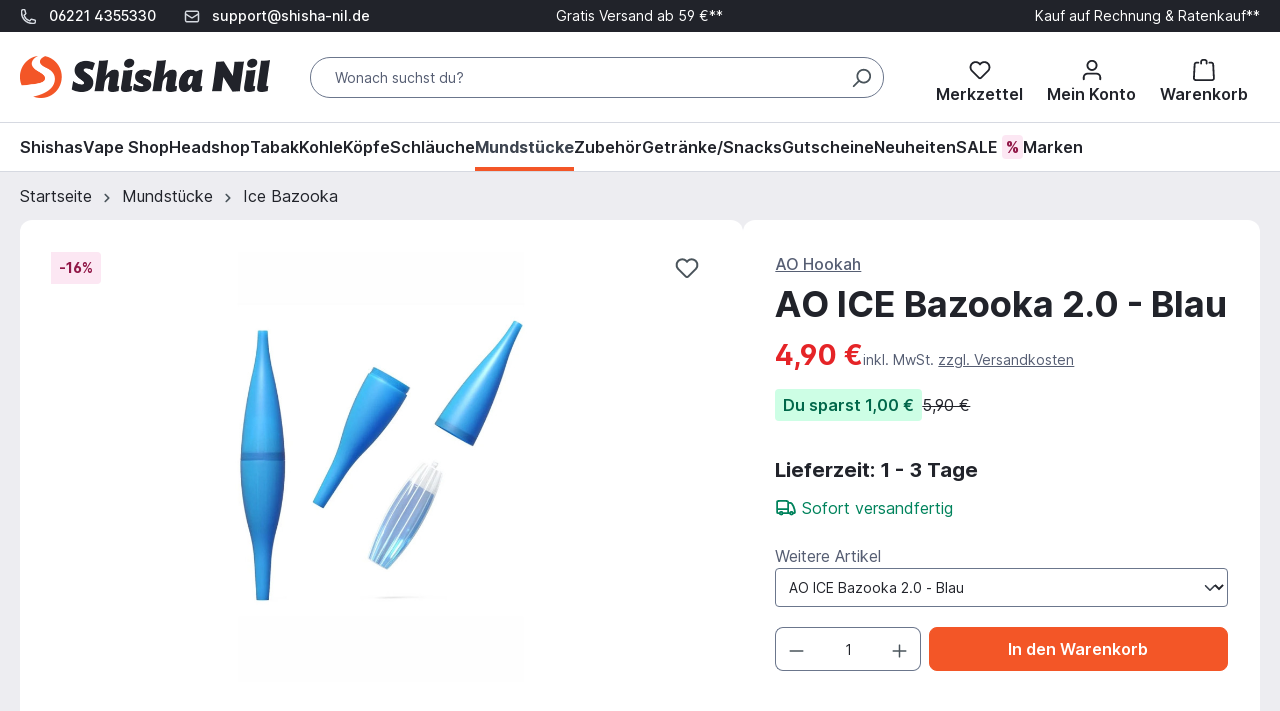

--- FILE ---
content_type: text/html; charset=UTF-8
request_url: https://www.shisha-nil.de/ao-ice-bazooka-2.0-blau
body_size: 30008
content:

<!DOCTYPE html>

<html lang="de-DE"
      itemscope="itemscope"
      itemtype="https://schema.org/WebPage">

                            
    <head>
        
				
				
	
	
	
	                            <meta charset="utf-8">
            
                            <meta name="viewport"
                      content="width=device-width, initial-scale=1, shrink-to-fit=no">
            
                            <meta name="author"
                      content="">
                <meta name="robots"
                      content="index,follow">
                <meta name="revisit-after"
                      content="15 days">
                <meta name="keywords"
                      content="">
                <meta name="description"
                      content="AO ICE Bazooka 2.0 - Blau online kaufen und Vorteile genießen: Faire Preise, Schneller Versand, Kauf auf Rechnung">
            
            	<meta property="og:type" content="product">
	<meta property="og:site_name" content="Shisha-Nil">
	<meta property="og:url" content="https://www.shisha-nil.de/ao-ice-bazooka-2.0-blau">
	<meta property="og:title" content="AO ICE Bazooka 2.0 - Blau kaufen | Shisha-Nil">

	<meta property="og:description" content="AO ICE Bazooka 2.0 - Blau online kaufen und Vorteile genießen: Faire Preise, Schneller Versand, Kauf auf Rechnung">
	<meta property="og:image" content="https://www.shisha-nil.de/media/c9/3a/9c/1748860923/2952_1.jpeg">

			<meta property="product:brand" content="AO Hookah">
	
			<meta property="product:price:amount" content="4.9">
	<meta property="product:price:currency" content="EUR">
	<meta property="product:product_link" content="https://www.shisha-nil.de/ao-ice-bazooka-2.0-blau">

	<meta name="twitter:card" content="summary_large_image">
	<meta name="twitter:site" content="@Shisha_Nil">
	<meta name="twitter:title" content="AO ICE Bazooka 2.0 - Blau kaufen | Shisha-Nil">
	<meta name="twitter:description" content="AO ICE Bazooka 2.0 - Blau online kaufen und Vorteile genießen: Faire Preise, Schneller Versand, Kauf auf Rechnung">
	<meta name="twitter:image" content="https://www.shisha-nil.de/media/c9/3a/9c/1748860923/2952_1.jpeg">

                            <meta itemprop="copyrightHolder"
                      content="Shisha-Nil">
                <meta itemprop="copyrightYear"
                      content="">
                <meta itemprop="isFamilyFriendly"
                      content="false">
                <meta itemprop="image"
                      content="https://www.shisha-nil.de/media/55/0e/ee/1721160034/logo-shishanil-default.png">
            
                                                


                    <link rel="shortcut icon"
                  href="https://www.shisha-nil.de/media/b0/1a/cd/1721228676/logo-symbol-shishanil.ico">
        
                            
            
    
    <link rel="canonical" href="https://www.shisha-nil.de/ao-ice-bazooka-2.0-blau">

        			            <title itemprop="name">AO ICE Bazooka 2.0 - Blau kaufen | Shisha-Nil</title>
        

                                                                        <link rel="stylesheet"
                      href="https://www.shisha-nil.de/theme/d83bc01059631e5aad773858e32884b7/css/all.css?1766496994">
                                    
                        <script>
        window.features = {"V6_5_0_0":true,"v6.5.0.0":true,"V6_6_0_0":false,"v6.6.0.0":false,"V6_7_0_0":false,"v6.7.0.0":false,"VUE3":false,"vue3":false,"JOIN_FILTER":false,"join.filter":false,"MEDIA_PATH":false,"media.path":false,"ES_MULTILINGUAL_INDEX":false,"es.multilingual.index":false,"STOCK_HANDLING":true,"stock.handling":true,"ASYNC_THEME_COMPILATION":false,"async.theme.compilation":false};
    </script>
        
                                                    
            <script>
                                    window.gtagActive = true;
                    window.gtagURL = 'https://www.googletagmanager.com/gtag/js?id=G-3J1D6SK84C';
                    window.controllerName = 'product';
                    window.actionName = 'index';
                    window.trackOrders = '1';
                    window.gtagTrackingId = 'G-3J1D6SK84C';
                    window.dataLayer = window.dataLayer || [];
                    window.gtagConfig = {
                        'anonymize_ip': '1',
                        'cookie_domain': 'none',
                        'cookie_prefix': '_swag_ga',
                    };

                    function gtag() { dataLayer.push(arguments); }
                            </script>
            
    <script>
        window.dataLayer = window.dataLayer || [];
        function gtag() { dataLayer.push(arguments); }

        (() => {
            const analyticsStorageEnabled = document.cookie.split(';').some((item) => item.trim().includes('google-analytics-enabled=1'));
            const adsEnabled = document.cookie.split(';').some((item) => item.trim().includes('google-ads-enabled=1'));

            // Always set a default consent for consent mode v2
            gtag('consent', 'default', {
                'ad_user_data': adsEnabled ? 'granted' : 'denied',
                'ad_storage': adsEnabled ? 'granted' : 'denied',
                'ad_personalization': adsEnabled ? 'granted' : 'denied',
                'analytics_storage': analyticsStorageEnabled ? 'granted' : 'denied'
            });
        })();
    </script>
        
                            
            
                
                                    <script>
                    window.useDefaultCookieConsent = true;
                </script>
                    
                                <script>
                window.activeNavigationId = 'e5da3a5207d54048b95d559776df901e';
                window.router = {
                    'frontend.cart.offcanvas': '/checkout/offcanvas',
                    'frontend.cookie.offcanvas': '/cookie/offcanvas',
                    'frontend.checkout.finish.page': '/checkout/finish',
                    'frontend.checkout.info': '/widgets/checkout/info',
                    'frontend.menu.offcanvas': '/widgets/menu/offcanvas',
                    'frontend.cms.page': '/widgets/cms',
                    'frontend.cms.navigation.page': '/widgets/cms/navigation',
                    'frontend.account.addressbook': '/widgets/account/address-book',
                    'frontend.country.country-data': '/country/country-state-data',
                    'frontend.app-system.generate-token': '/app-system/Placeholder/generate-token',
                    };
                window.salesChannelId = 'dcc867e902ff4591b5423bd95bbdbe17';
            </script>
        
                                <script>
                
                window.breakpoints = {"xs":0,"sm":576,"md":768,"lg":992,"xl":1200};
            </script>
        
                                    <script>
                    window.customerLoggedInState = 0;

                    window.wishlistEnabled = 1;
                </script>
                    
                        
                            <script>
                window.themeAssetsPublicPath = 'https://www.shisha-nil.de/theme/018a4ba923b570a0b1598d7a7c4d1a32/assets/';
            </script>
        
            
                                                                                            <script type="text/javascript" src="https://www.shisha-nil.de/theme/d83bc01059631e5aad773858e32884b7/js/all.js?1766496994" defer></script>
                                                        

    
        
        
        
        
    
        
    <script>
        window.mollie_javascript_use_shopware = '0'
    </script>

    



    
    
        </head>

    <body class="is-ctl-product is-act-index page-type-product_detail">

                        <noscript class="noscript-main">
                
    <div role="alert"
         class="alert alert-info alert-has-icon">
                                                                        
                                                            <span class="icon icon-info">
                        <svg xmlns="http://www.w3.org/2000/svg" xmlns:xlink="http://www.w3.org/1999/xlink" width="24" height="24" viewBox="0 0 24 24"><defs><path d="M12 7c.5523 0 1 .4477 1 1s-.4477 1-1 1-1-.4477-1-1 .4477-1 1-1zm1 9c0 .5523-.4477 1-1 1s-1-.4477-1-1v-5c0-.5523.4477-1 1-1s1 .4477 1 1v5zm11-4c0 6.6274-5.3726 12-12 12S0 18.6274 0 12 5.3726 0 12 0s12 5.3726 12 12zM12 2C6.4772 2 2 6.4772 2 12s4.4772 10 10 10 10-4.4772 10-10S17.5228 2 12 2z" id="icons-default-info" /></defs><use xlink:href="#icons-default-info" fill="#758CA3" fill-rule="evenodd" /></svg>
        </span>
                                                        
                                    
                    <div class="alert-content-container">
                                                    
                                    <div class="alert-content">
                                                    Um unseren Shop in vollem Umfang nutzen zu können, empfehlen wir Ihnen Javascript in Ihrem Browser zu aktivieren.
                                            </div>
                
                                                                </div>
            </div>
            </noscript>
        
                    <header class="header-main">
                            <div class="awm-top-bar">
            <div class="container">
                <div class="awm-top-bar__contacts">
                            <span class="icon icon-phone icon-xs icon-light icon-heroicons">
                        <svg xmlns="http://www.w3.org/2000/svg" fill="none" viewBox="0 0 24 24" stroke-width="1.5" stroke="currentColor" aria-hidden="true" data-slot="icon">
  <path stroke-linecap="round" stroke-linejoin="round" d="M2.25 6.75c0 8.284 6.716 15 15 15h2.25a2.25 2.25 0 0 0 2.25-2.25v-1.372c0-.516-.351-.966-.852-1.091l-4.423-1.106c-.44-.11-.902.055-1.173.417l-.97 1.293c-.282.376-.769.542-1.21.38a12.035 12.035 0 0 1-7.143-7.143c-.162-.441.004-.928.38-1.21l1.293-.97c.363-.271.527-.734.417-1.173L6.963 3.102a1.125 1.125 0 0 0-1.091-.852H4.5A2.25 2.25 0 0 0 2.25 4.5v2.25Z"/>
</svg>

        </span>
    &nbsp;&nbsp;<a href="tel:+4962214355330">06221 4355330</a>&nbsp;&nbsp;&nbsp;&nbsp;&nbsp;&nbsp;
                            <span class="icon icon-envelope icon-xs icon-light icon-heroicons">
                        <svg xmlns="http://www.w3.org/2000/svg" fill="none" viewBox="0 0 24 24" stroke-width="1.5" stroke="currentColor" aria-hidden="true" data-slot="icon">
  <path stroke-linecap="round" stroke-linejoin="round" d="M21.75 6.75v10.5a2.25 2.25 0 0 1-2.25 2.25h-15a2.25 2.25 0 0 1-2.25-2.25V6.75m19.5 0A2.25 2.25 0 0 0 19.5 4.5h-15a2.25 2.25 0 0 0-2.25 2.25m19.5 0v.243a2.25 2.25 0 0 1-1.07 1.916l-7.5 4.615a2.25 2.25 0 0 1-2.36 0L3.32 8.91a2.25 2.25 0 0 1-1.07-1.916V6.75"/>
</svg>

        </span>
    &nbsp;&nbsp;<a href="/cdn-cgi/l/email-protection#83f0f6f3f3ecf1f7c3f0ebeaf0ebe2aeedeaefade7e6"><span class="__cf_email__" data-cfemail="582b2d2828372a2c182b30312b303975363134763c3d">[email&#160;protected]</span></a>
                </div>
                <div class="awm-top-bar__middle">
                    Gratis Versand ab 59 €**
                </div>
                <div class="awm-top-bar__right">
                    Kauf auf Rechnung &amp; Ratenkauf**
                </div>
            </div>
        </div>
                            <div class="container">
                                        <div class="top-bar d-none d-lg-block">
        <nav class="top-bar-nav">
                                            
                
                                            
                        </nav>
    </div>
    
            <div class="row align-items-center header-row">
                            <div class="col-12 col-lg-auto header-logo-col">
                        <div class="header-logo-main">
        	<a class="header-logo-main-link" href="https://www.shisha-nil.de/" title="Shisha-Nil - Shisha online kaufen">
					                    <picture class="header-logo-picture">
                                                                                
                                                                            
                        			<img src="https://www.shisha-nil.de/media/55/0e/ee/1721160034/logo-shishanil-default.png" alt="Shisha-Nil - Shisha online kaufen" class="img-fluid header-logo-main-img" width="500" height="83">
	                    </picture>
                
			</a>
    </div>
                </div>
            
                            <div class="col-12 order-2 col-sm order-sm-1 header-search-col">
                    <div class="row">
                        <div class="col-sm-auto d-none d-sm-block d-lg-none">
                                                            <div class="nav-main-toggle">
                                                                            <button
                                            class="btn nav-main-toggle-btn header-actions-btn"
                                            type="button"
                                                                                                                                        data-offcanvas-menu="true"
                                                                                        aria-label="Menü"
                                        >
                                                                                                    <span class="icon icon-stack">
                        <svg xmlns="http://www.w3.org/2000/svg" xmlns:xlink="http://www.w3.org/1999/xlink" width="24" height="24" viewBox="0 0 24 24"><defs><path d="M3 13c-.5523 0-1-.4477-1-1s.4477-1 1-1h18c.5523 0 1 .4477 1 1s-.4477 1-1 1H3zm0-7c-.5523 0-1-.4477-1-1s.4477-1 1-1h18c.5523 0 1 .4477 1 1s-.4477 1-1 1H3zm0 14c-.5523 0-1-.4477-1-1s.4477-1 1-1h18c.5523 0 1 .4477 1 1s-.4477 1-1 1H3z" id="icons-default-stack" /></defs><use xlink:href="#icons-default-stack" fill="#758CA3" fill-rule="evenodd" /></svg>
        </span>
                                                                                        </button>
                                                                    </div>
                                                    </div>
                        <div class="col">
                            
    <div class="collapse"
         id="searchCollapse">
        <div class="header-search">
                            <form action="/search"
                      method="get"
                                                                      data-search-form="true"
                                                                  data-search-widget-options='{&quot;searchWidgetMinChars&quot;:2}'
                      data-url="/suggest?search="
                      class="header-search-form">
                                            <div class="input-group">
                                                            <input type="search"
                                       name="search"
                                       class="form-control header-search-input"
                                       autocomplete="off"
                                       autocapitalize="off"
                                       placeholder="Wonach suchst du?"
                                       aria-label="Wonach suchst du?"
                                       value=""
                                >
                            
                                                            <button type="submit"
                                        class="btn header-search-btn"
                                        aria-label="Suchen">
                                    <span class="header-search-icon">
                                                <span class="icon icon-search">
                        <svg xmlns="http://www.w3.org/2000/svg" xmlns:xlink="http://www.w3.org/1999/xlink" width="24" height="24" viewBox="0 0 24 24"><defs><path d="M10.0944 16.3199 4.707 21.707c-.3905.3905-1.0237.3905-1.4142 0-.3905-.3905-.3905-1.0237 0-1.4142L8.68 14.9056C7.6271 13.551 7 11.8487 7 10c0-4.4183 3.5817-8 8-8s8 3.5817 8 8-3.5817 8-8 8c-1.8487 0-3.551-.627-4.9056-1.6801zM15 16c3.3137 0 6-2.6863 6-6s-2.6863-6-6-6-6 2.6863-6 6 2.6863 6 6 6z" id="icons-default-search" /></defs><use xlink:href="#icons-default-search" fill="#758CA3" fill-rule="evenodd" /></svg>
        </span>
                                        </span>
                                </button>
                                                    </div>
                                    </form>
                    </div>
    </div>
                        </div>
                    </div>
                </div>
            
                            <div class="col-12 order-1 col-sm-auto order-sm-2 header-actions-col">
                    <div class="row g-0">
                                                    <div class="col d-sm-none">
                                <div class="menu-button">
                                                                            <button
                                            class="btn nav-main-toggle-btn header-actions-btn"
                                            type="button"
                                                                                                                                        data-offcanvas-menu="true"
                                                                                        aria-label="Menü"
                                        >
                                                                                                    <span class="icon icon-stack">
                        <svg xmlns="http://www.w3.org/2000/svg" xmlns:xlink="http://www.w3.org/1999/xlink" width="24" height="24" viewBox="0 0 24 24"><use xlink:href="#icons-default-stack" fill="#758CA3" fill-rule="evenodd" /></svg>
        </span>
                                                                                        </button>
                                                                    </div>
                            </div>
                        
                                                    <div class="col-auto d-sm-none">
                                <div class="search-toggle">
                                    <button class="btn header-actions-btn search-toggle-btn js-search-toggle-btn collapsed"
                                            type="button"
                                            data-bs-toggle="collapse"
                                            data-bs-target="#searchCollapse"
                                            aria-expanded="false"
                                            aria-controls="searchCollapse"
                                            aria-label="Suchen">
                                                <span class="icon icon-search">
                        <svg xmlns="http://www.w3.org/2000/svg" xmlns:xlink="http://www.w3.org/1999/xlink" width="24" height="24" viewBox="0 0 24 24"><use xlink:href="#icons-default-search" fill="#758CA3" fill-rule="evenodd" /></svg>
        </span>
                                        </button>
                                </div>
                            </div>
                        
                                                                                    <div class="col-auto">
                                    <div class="header-wishlist">
                                        <a class="btn header-wishlist-btn header-actions-btn"
                                           href="/wishlist"
                                           title="Merkzettel"
                                           aria-label="Merkzettel">
                                                
            <span class="header-wishlist-icon">
                    <span class="icon icon-heart">
                        <svg xmlns="http://www.w3.org/2000/svg" xmlns:xlink="http://www.w3.org/1999/xlink" width="24" height="24" viewBox="0 0 24 24"><defs><path d="M20.0139 12.2998c1.8224-1.8224 1.8224-4.7772 0-6.5996-1.8225-1.8225-4.7772-1.8225-6.5997 0L12 7.1144l-1.4142-1.4142c-1.8225-1.8225-4.7772-1.8225-6.5997 0-1.8224 1.8224-1.8224 4.7772 0 6.5996l7.519 7.519a.7.7 0 0 0 .9899 0l7.5189-7.519zm1.4142 1.4142-7.519 7.519c-1.0543 1.0544-2.7639 1.0544-3.8183 0L2.572 13.714c-2.6035-2.6035-2.6035-6.8245 0-9.428 2.6035-2.6035 6.8246-2.6035 9.4281 0 2.6035-2.6035 6.8246-2.6035 9.428 0 2.6036 2.6035 2.6036 6.8245 0 9.428z" id="icons-default-heart" /></defs><use xlink:href="#icons-default-heart" fill="#758CA3" fill-rule="evenodd" /></svg>
        </span>
            </span>
    
    
    
    <span class="badge bg-primary header-wishlist-badge"
          id="wishlist-basket"
          data-wishlist-storage="true"
          data-wishlist-storage-options="{&quot;listPath&quot;:&quot;\/wishlist\/list&quot;,&quot;mergePath&quot;:&quot;\/wishlist\/merge&quot;,&quot;pageletPath&quot;:&quot;\/wishlist\/merge\/pagelet&quot;}"
          data-wishlist-widget="true"
          data-wishlist-widget-options="{&quot;showCounter&quot;:true}"
    ></span>
                                        </a>
                                    </div>
                                </div>
                                                    
                                                    <div class="col-auto">
                                <div class="account-menu">
                                        <div class="dropdown">
                    <button class="btn account-menu-btn header-actions-btn"
                    type="button"
                    id="accountWidget"
                                                                data-offcanvas-account-menu="true"
                                        data-bs-toggle="dropdown"
                    aria-haspopup="true"
                    aria-expanded="false"
                    aria-label="Mein Konto"
                    title="Mein Konto">
                        <span class="icon icon-avatar">
                        <svg xmlns="http://www.w3.org/2000/svg" xmlns:xlink="http://www.w3.org/1999/xlink" width="24" height="24" viewBox="0 0 24 24"><defs><path d="M12 3C9.7909 3 8 4.7909 8 7c0 2.2091 1.7909 4 4 4 2.2091 0 4-1.7909 4-4 0-2.2091-1.7909-4-4-4zm0-2c3.3137 0 6 2.6863 6 6s-2.6863 6-6 6-6-2.6863-6-6 2.6863-6 6-6zM4 22.099c0 .5523-.4477 1-1 1s-1-.4477-1-1V20c0-2.7614 2.2386-5 5-5h10.0007c2.7614 0 5 2.2386 5 5v2.099c0 .5523-.4477 1-1 1s-1-.4477-1-1V20c0-1.6569-1.3431-3-3-3H7c-1.6569 0-3 1.3431-3 3v2.099z" id="icons-default-avatar" /></defs><use xlink:href="#icons-default-avatar" fill="#758CA3" fill-rule="evenodd" /></svg>
        </span>
                </button>
        
                    <div class="dropdown-menu dropdown-menu-end account-menu-dropdown js-account-menu-dropdown"
                 aria-labelledby="accountWidget">
                

        
            <div class="offcanvas-header">
                            <button class="btn btn-light offcanvas-close js-offcanvas-close">
                                                    <span class="icon icon-x icon-sm">
                        <svg xmlns="http://www.w3.org/2000/svg" xmlns:xlink="http://www.w3.org/1999/xlink" width="24" height="24" viewBox="0 0 24 24"><defs><path d="m10.5858 12-7.293-7.2929c-.3904-.3905-.3904-1.0237 0-1.4142.3906-.3905 1.0238-.3905 1.4143 0L12 10.5858l7.2929-7.293c.3905-.3904 1.0237-.3904 1.4142 0 .3905.3906.3905 1.0238 0 1.4143L13.4142 12l7.293 7.2929c.3904.3905.3904 1.0237 0 1.4142-.3906.3905-1.0238.3905-1.4143 0L12 13.4142l-7.2929 7.293c-.3905.3904-1.0237.3904-1.4142 0-.3905-.3906-.3905-1.0238 0-1.4143L10.5858 12z" id="icons-default-x" /></defs><use xlink:href="#icons-default-x" fill="#758CA3" fill-rule="evenodd" /></svg>
        </span>
                        
                                            
                                    </button>
                    </div>
    
            <div class="offcanvas-body">
                <div class="account-menu">
                                    <div class="dropdown-header account-menu-header">
                    Mein Konto
                </div>
                    
                                    <div class="account-menu-login">
                                            <a href="/account/login"
                           title="Anmelden"
                           class="btn btn-primary account-menu-login-button">
                            Anmelden
                        </a>
                    
                        <div class="account-menu-register">
        <a href="/account/login" title="Noch kein Konto? Jetzt registrieren">Noch kein Konto? Jetzt registrieren</a>
    </div>
                </div>
                    
                    <div class="account-menu-links">
                    <div class="header-account-menu">
        <div class="card account-menu-inner">
                                        
                                                <div class="list-group list-group-flush account-aside-list-group">
                        
                                                                    <a href="/account"
                                   title="Übersicht"
                                   class="list-group-item list-group-item-action account-aside-item">
                                    Übersicht
                                </a>
                            
                                                            <a href="/account/profile"
                                   title="Kundenprofil"
                                   class="list-group-item list-group-item-action account-aside-item">
                                    Kundenprofil
                                </a>
                            
                                                            <a href="/account/address"
                                   title="Adressen"
                                   class="list-group-item list-group-item-action account-aside-item">
                                    Adressen
                                </a>
                            
                                                            <a href="/account/payment"
                                   title="Zahlungsarten"
                                   class="list-group-item list-group-item-action account-aside-item">
                                    Zahlungsarten
                                </a>
                            
                                                            <a href="/account/order"
                                   title="Bestellungen"
                                   class="list-group-item list-group-item-action account-aside-item">
                                    Bestellungen
                                </a>
                                                    

                        <a
                href="/EasyCoupon/list"
                title="Meine Gutscheine"
                class="list-group-item list-group-item-action account-aside-item"
            >
                Meine Gutscheine
            </a>
            


    
                    </div>
                            
                                                </div>
    </div>
            </div>
            </div>
        </div>
                </div>
            </div>
                                </div>
                            </div>
                        
                                                    <div class="col-auto">
                                <div
                                    class="header-cart"
                                                                                                                data-offcanvas-cart="true"
                                                                    >
                                    <a class="btn header-cart-btn header-actions-btn"
                                       href="/checkout/cart"
                                       data-cart-widget="true"
                                       title="Warenkorb"
                                       aria-label="Warenkorb">
                                                        
    <span class="header-cart-icon">
                <span class="icon icon-bag">
                        <svg xmlns="http://www.w3.org/2000/svg" xmlns:xlink="http://www.w3.org/1999/xlink" width="24" height="24" viewBox="0 0 24 24"><defs><path d="M5.892 3c.5523 0 1 .4477 1 1s-.4477 1-1 1H3.7895a1 1 0 0 0-.9986.9475l-.7895 15c-.029.5515.3946 1.0221.9987 1.0525h17.8102c.5523 0 1-.4477.9986-1.0525l-.7895-15A1 1 0 0 0 20.0208 5H17.892c-.5523 0-1-.4477-1-1s.4477-1 1-1h2.1288c1.5956 0 2.912 1.249 2.9959 2.8423l.7894 15c.0035.0788.0035.0788.0042.1577 0 1.6569-1.3432 3-3 3H3c-.079-.0007-.079-.0007-.1577-.0041-1.6546-.0871-2.9253-1.499-2.8382-3.1536l.7895-15C.8775 4.249 2.1939 3 3.7895 3H5.892zm4 2c0 .5523-.4477 1-1 1s-1-.4477-1-1V3c0-1.6569 1.3432-3 3-3h2c1.6569 0 3 1.3431 3 3v2c0 .5523-.4477 1-1 1s-1-.4477-1-1V3c0-.5523-.4477-1-1-1h-2c-.5523 0-1 .4477-1 1v2z" id="icons-default-bag" /></defs><use xlink:href="#icons-default-bag" fill="#758CA3" fill-rule="evenodd" /></svg>
        </span>
        </span>
        <span class="header-cart-total">
        0,00 €
    </span>
                                    </a>
                                </div>
                            </div>
                                            </div>
                </div>
                    </div>
                        </div>
                
            </header>
        
                    <div class="nav-main">
                                        <div class="main-navigation"
         id="mainNavigation"
         data-flyout-menu="true">
                    <div class="container">
                                    <nav class="nav main-navigation-menu"
                        itemscope="itemscope"
                        itemtype="http://schema.org/SiteNavigationElement">
                        
                                                                            
                                                    
                                                                                            
                                                                                                            <a class="nav-link main-navigation-link"
                                           href="https://www.shisha-nil.de/shishas/"
                                           itemprop="url"
                                           data-flyout-menu-trigger="6ec8b9a79160407ab15147220466e247"                                                                                      title="Shishas">
                                            <div class="main-navigation-link-text">
                                                <span itemprop="name">Shishas</span>
                                            </div>
                                        </a>
                                                                                                                                                                
                                                                                                            <a class="nav-link main-navigation-link"
                                           href="https://www.shisha-nil.de/vape-shop/"
                                           itemprop="url"
                                           data-flyout-menu-trigger="c8dcef4ece744573ad979b14a41714ee"                                                                                      title="Vape Shop">
                                            <div class="main-navigation-link-text">
                                                <span itemprop="name">Vape Shop</span>
                                            </div>
                                        </a>
                                                                                                                                                                
                                                                                                            <a class="nav-link main-navigation-link"
                                           href="https://www.shisha-nil.de/headshop/"
                                           itemprop="url"
                                           data-flyout-menu-trigger="70095427e839430b8de0337f3a9e9ae3"                                                                                      title="Headshop">
                                            <div class="main-navigation-link-text">
                                                <span itemprop="name">Headshop</span>
                                            </div>
                                        </a>
                                                                                                                                                                
                                                                                                            <a class="nav-link main-navigation-link"
                                           href="https://www.shisha-nil.de/tabak/"
                                           itemprop="url"
                                           data-flyout-menu-trigger="9f0f052d64304ead80056c66f64d766d"                                                                                      title="Tabak">
                                            <div class="main-navigation-link-text">
                                                <span itemprop="name">Tabak</span>
                                            </div>
                                        </a>
                                                                                                                                                                
                                                                                                            <a class="nav-link main-navigation-link"
                                           href="https://www.shisha-nil.de/kohle/"
                                           itemprop="url"
                                           data-flyout-menu-trigger="d0a357985fd042abba41121e410a3771"                                                                                      title="Kohle">
                                            <div class="main-navigation-link-text">
                                                <span itemprop="name">Kohle</span>
                                            </div>
                                        </a>
                                                                                                                                                                
                                                                                                            <a class="nav-link main-navigation-link"
                                           href="https://www.shisha-nil.de/koepfe/"
                                           itemprop="url"
                                           data-flyout-menu-trigger="124d01a127344389aad15e02fec6934f"                                                                                      title="Köpfe">
                                            <div class="main-navigation-link-text">
                                                <span itemprop="name">Köpfe</span>
                                            </div>
                                        </a>
                                                                                                                                                                
                                                                                                            <a class="nav-link main-navigation-link"
                                           href="https://www.shisha-nil.de/schlaeuche/"
                                           itemprop="url"
                                           data-flyout-menu-trigger="2c2d4d39525e4420a5f2347f5e08f431"                                                                                      title="Schläuche">
                                            <div class="main-navigation-link-text">
                                                <span itemprop="name">Schläuche</span>
                                            </div>
                                        </a>
                                                                                                                                                                
                                                                                                            <a class="nav-link main-navigation-link active"
                                           href="https://www.shisha-nil.de/mundstuecke/"
                                           itemprop="url"
                                           data-flyout-menu-trigger="297c14ab39224ab3aace2150970e8f78"                                                                                      title="Mundstücke">
                                            <div class="main-navigation-link-text">
                                                <span itemprop="name">Mundstücke</span>
                                            </div>
                                        </a>
                                                                                                                                                                
                                                                                                            <a class="nav-link main-navigation-link"
                                           href="https://www.shisha-nil.de/zubehoer/"
                                           itemprop="url"
                                           data-flyout-menu-trigger="496bf39c8fdd46a6ad4e11970fc7f8cb"                                                                                      title="Zubehör">
                                            <div class="main-navigation-link-text">
                                                <span itemprop="name">Zubehör</span>
                                            </div>
                                        </a>
                                                                                                                                                                
                                                                                                            <a class="nav-link main-navigation-link"
                                           href="https://www.shisha-nil.de/getraenke-snacks/"
                                           itemprop="url"
                                                                                                                                 title="Getränke/Snacks">
                                            <div class="main-navigation-link-text">
                                                <span itemprop="name">Getränke/Snacks</span>
                                            </div>
                                        </a>
                                                                                                                                                                
                                                                                                            <a class="nav-link main-navigation-link"
                                           href="https://www.shisha-nil.de/gutscheine/"
                                           itemprop="url"
                                                                                                                                 title="Gutscheine">
                                            <div class="main-navigation-link-text">
                                                <span itemprop="name">Gutscheine</span>
                                            </div>
                                        </a>
                                                                                                                                                                
                                                                                                            <a class="nav-link main-navigation-link"
                                           href="https://www.shisha-nil.de/neuheiten/"
                                           itemprop="url"
                                                                                                                                 title="Neuheiten">
                                            <div class="main-navigation-link-text">
                                                <span itemprop="name">Neuheiten</span>
                                            </div>
                                        </a>
                                                                                                                                                                
                                                                                                            <a class="nav-link main-navigation-link"
                                           href="https://www.shisha-nil.de/sale/"
                                           itemprop="url"
                                           data-flyout-menu-trigger="0a3e80d377924629aa8c5d9737a4e55f"                                                                                      title="SALE">
                                            <div class="main-navigation-link-text">
                                                <span itemprop="name">SALE</span>
                                            </div>
                                        </a>
                                                                                                                                                                
                                                                                                            <a class="nav-link main-navigation-link"
                                           href="https://www.shisha-nil.de/marken/"
                                           itemprop="url"
                                                                                                                                 title="Marken">
                                            <div class="main-navigation-link-text">
                                                <span itemprop="name">Marken</span>
                                            </div>
                                        </a>
                                                                                                                                            </nav>
                            </div>
        
                                                                                                                                                                                                                                                                                                                                                                                                                                                                                                                                                                                                                                                                                                                                                                                                                
                                                <div class="navigation-flyouts">
                                                                                                                                                                <div class="navigation-flyout"
                                             data-flyout-menu-id="6ec8b9a79160407ab15147220466e247">
                                            <div class="container">
                                                                                                                        <div class="row navigation-flyout-bar">
                            <div class="col">
                    <div class="navigation-flyout-category-link">
                                                                                    <a class="nav-link"
                                   href="https://www.shisha-nil.de/shishas/"
                                   itemprop="url"
                                   title="Shishas">
                                                                            Zur Kategorie Shishas
                                                <span class="icon icon-arrow-right icon-primary">
                        <svg xmlns="http://www.w3.org/2000/svg" xmlns:xlink="http://www.w3.org/1999/xlink" width="16" height="16" viewBox="0 0 16 16"><defs><path id="icons-solid-arrow-right" d="M6.7071 6.2929c-.3905-.3905-1.0237-.3905-1.4142 0-.3905.3905-.3905 1.0237 0 1.4142l3 3c.3905.3905 1.0237.3905 1.4142 0l3-3c.3905-.3905.3905-1.0237 0-1.4142-.3905-.3905-1.0237-.3905-1.4142 0L9 8.5858l-2.2929-2.293z" /></defs><use transform="rotate(-90 9 8.5)" xlink:href="#icons-solid-arrow-right" fill="#758CA3" fill-rule="evenodd" /></svg>
        </span>
                                                                        </a>
                                                                        </div>
                </div>
            
                            <div class="col-auto">
                    <div class="navigation-flyout-close js-close-flyout-menu">
                                                                                            <span class="icon icon-x">
                        <svg xmlns="http://www.w3.org/2000/svg" xmlns:xlink="http://www.w3.org/1999/xlink" width="24" height="24" viewBox="0 0 24 24"><use xlink:href="#icons-default-x" fill="#758CA3" fill-rule="evenodd" /></svg>
        </span>
                                                                            </div>
                </div>
                    </div>
    
            <div class="row navigation-flyout-content">
                            <div class="col-8 col-xl-9">
                    <div class="navigation-flyout-categories">
                                                        
                    
    
    <div class="row navigation-flyout-categories is-level-0">
                                            
                            <div class="col-4 navigation-flyout-col">
                                <a class="nav-item nav-link navigation-flyout-link is-level-0"
            href="https://www.shisha-nil.de/shishas/shishas/"
            itemprop="url"
                        title="Shishas">
            <span itemprop="name">Shishas</span>
        </a>
    
                                                                            
        
    
    <div class="navigation-flyout-categories is-level-1">
                                            
                            <div class="navigation-flyout-col">
                                <a class="nav-item nav-link navigation-flyout-link is-level-1"
            href="https://www.shisha-nil.de/shishas/shishas/1-schlauch/"
            itemprop="url"
                        title="1-Schlauch">
            <span itemprop="name">1-Schlauch</span>
        </a>
    
                                                                            
        
    
    <div class="navigation-flyout-categories is-level-2">
            </div>
                                                            </div>
                                                        
                            <div class="navigation-flyout-col">
                                <a class="nav-item nav-link navigation-flyout-link is-level-1"
            href="https://www.shisha-nil.de/shishas/shishas/4-schlauch/"
            itemprop="url"
                        title="4-Schlauch">
            <span itemprop="name">4-Schlauch</span>
        </a>
    
                                                                            
        
    
    <div class="navigation-flyout-categories is-level-2">
            </div>
                                                            </div>
                                                        
                            <div class="navigation-flyout-col">
                                <a class="nav-item nav-link navigation-flyout-link is-level-1"
            href="https://www.shisha-nil.de/shishas/shishas/komplettsets/"
            itemprop="url"
                        title="Komplettsets">
            <span itemprop="name">Komplettsets</span>
        </a>
    
                                                                            
        
    
    <div class="navigation-flyout-categories is-level-2">
            </div>
                                                            </div>
                        </div>
                                                            </div>
                                                        
                            <div class="col-4 navigation-flyout-col">
                                <a class="nav-item nav-link navigation-flyout-link is-level-0"
            href="https://www.shisha-nil.de/shishas/top-marken/"
            itemprop="url"
                        title="Top Marken">
            <span itemprop="name">Top Marken</span>
        </a>
    
                                                                            
        
    
    <div class="navigation-flyout-categories is-level-1">
                                            
                            <div class="navigation-flyout-col">
                                <a class="nav-item nav-link navigation-flyout-link is-level-1"
            href="https://www.shisha-nil.de/shishas/top-marken/amotion/"
            itemprop="url"
                        title="Amotion">
            <span itemprop="name">Amotion</span>
        </a>
    
                                                                            
        
    
    <div class="navigation-flyout-categories is-level-2">
            </div>
                                                            </div>
                                                        
                            <div class="navigation-flyout-col">
                                <a class="nav-item nav-link navigation-flyout-link is-level-1"
            href="https://www.shisha-nil.de/shishas/top-marken/amy-deluxe/"
            itemprop="url"
                        title="Amy Deluxe">
            <span itemprop="name">Amy Deluxe</span>
        </a>
    
                                                                            
        
    
    <div class="navigation-flyout-categories is-level-2">
            </div>
                                                            </div>
                                                        
                            <div class="navigation-flyout-col">
                                <a class="nav-item nav-link navigation-flyout-link is-level-1"
            href="https://www.shisha-nil.de/shishas/top-marken/at-hookah/"
            itemprop="url"
                        title="AT Hookah">
            <span itemprop="name">AT Hookah</span>
        </a>
    
                                                                            
        
    
    <div class="navigation-flyout-categories is-level-2">
            </div>
                                                            </div>
                                                        
                            <div class="navigation-flyout-col">
                                <a class="nav-item nav-link navigation-flyout-link is-level-1"
            href="https://www.shisha-nil.de/shishas/top-marken/elmas/"
            itemprop="url"
                        title="Elmas">
            <span itemprop="name">Elmas</span>
        </a>
    
                                                                            
        
    
    <div class="navigation-flyout-categories is-level-2">
            </div>
                                                            </div>
                                                        
                            <div class="navigation-flyout-col">
                                <a class="nav-item nav-link navigation-flyout-link is-level-1"
            href="https://www.shisha-nil.de/shishas/top-marken/moze-shisha/"
            itemprop="url"
                        title="Moze Shisha">
            <span itemprop="name">Moze Shisha</span>
        </a>
    
                                                                            
        
    
    <div class="navigation-flyout-categories is-level-2">
            </div>
                                                            </div>
                                                        
                            <div class="navigation-flyout-col">
                                <a class="nav-item nav-link navigation-flyout-link is-level-1"
            href="https://www.shisha-nil.de/shishas/top-marken/octopuz/"
            itemprop="url"
                        title="Octopuz">
            <span itemprop="name">Octopuz</span>
        </a>
    
                                                                            
        
    
    <div class="navigation-flyout-categories is-level-2">
            </div>
                                                            </div>
                                                        
                            <div class="navigation-flyout-col">
                                <a class="nav-item nav-link navigation-flyout-link is-level-1"
            href="https://www.shisha-nil.de/shishas/top-marken/steamulation/"
            itemprop="url"
                        title="Steamulation">
            <span itemprop="name">Steamulation</span>
        </a>
    
                                                                            
        
    
    <div class="navigation-flyout-categories is-level-2">
            </div>
                                                            </div>
                                                        
                            <div class="navigation-flyout-col">
                                <a class="nav-item nav-link navigation-flyout-link is-level-1"
            href="https://www.shisha-nil.de/shishas/top-marken/wd-hookah/"
            itemprop="url"
                        title="WD Hookah">
            <span itemprop="name">WD Hookah</span>
        </a>
    
                                                                            
        
    
    <div class="navigation-flyout-categories is-level-2">
            </div>
                                                            </div>
                                                        
                            <div class="navigation-flyout-col">
                                <a class="nav-item nav-link navigation-flyout-link is-level-1"
            href="https://www.shisha-nil.de/shishas/top-marken/wookah/"
            itemprop="url"
                        title="Wookah">
            <span itemprop="name">Wookah</span>
        </a>
    
                                                                            
        
    
    <div class="navigation-flyout-categories is-level-2">
            </div>
                                                            </div>
                        </div>
                                                            </div>
                                                        
                            <div class="col-4 navigation-flyout-col">
                                <a class="nav-item nav-link navigation-flyout-link is-level-0"
            href="https://www.shisha-nil.de/shishas/nach-material/"
            itemprop="url"
                        title="Nach Material">
            <span itemprop="name">Nach Material</span>
        </a>
    
                                                                            
        
    
    <div class="navigation-flyout-categories is-level-1">
                                            
                            <div class="navigation-flyout-col">
                                <a class="nav-item nav-link navigation-flyout-link is-level-1"
            href="https://www.shisha-nil.de/shishas/nach-material/aluminium/"
            itemprop="url"
                        title="Aluminium">
            <span itemprop="name">Aluminium</span>
        </a>
    
                                                                            
        
    
    <div class="navigation-flyout-categories is-level-2">
            </div>
                                                            </div>
                                                        
                            <div class="navigation-flyout-col">
                                <a class="nav-item nav-link navigation-flyout-link is-level-1"
            href="https://www.shisha-nil.de/shishas/nach-material/edelstahl/"
            itemprop="url"
                        title="Edelstahl">
            <span itemprop="name">Edelstahl</span>
        </a>
    
                                                                            
        
    
    <div class="navigation-flyout-categories is-level-2">
            </div>
                                                            </div>
                                                        
                            <div class="navigation-flyout-col">
                                <a class="nav-item nav-link navigation-flyout-link is-level-1"
            href="https://www.shisha-nil.de/shishas/nach-material/carbon/"
            itemprop="url"
                        title="Carbon">
            <span itemprop="name">Carbon</span>
        </a>
    
                                                                            
        
    
    <div class="navigation-flyout-categories is-level-2">
            </div>
                                                            </div>
                                                        
                            <div class="navigation-flyout-col">
                                <a class="nav-item nav-link navigation-flyout-link is-level-1"
            href="https://www.shisha-nil.de/shishas/nach-material/holz/"
            itemprop="url"
                        title="Holz">
            <span itemprop="name">Holz</span>
        </a>
    
                                                                            
        
    
    <div class="navigation-flyout-categories is-level-2">
            </div>
                                                            </div>
                                                        
                            <div class="navigation-flyout-col">
                                <a class="nav-item nav-link navigation-flyout-link is-level-1"
            href="https://www.shisha-nil.de/shishas/nach-material/messing/"
            itemprop="url"
                        title="Messing">
            <span itemprop="name">Messing</span>
        </a>
    
                                                                            
        
    
    <div class="navigation-flyout-categories is-level-2">
            </div>
                                                            </div>
                        </div>
                                                            </div>
                                                        
                            <div class="col-4 navigation-flyout-col">
                                <a class="nav-item nav-link navigation-flyout-link is-level-0"
            href="https://www.shisha-nil.de/shishas/sale/"
            itemprop="url"
                        title="SALE">
            <span itemprop="name">SALE</span>
        </a>
    
                                                                            
        
    
    <div class="navigation-flyout-categories is-level-1">
            </div>
                                                            </div>
                        </div>
                                            </div>
                </div>
            
                                            <div class="col-4 col-xl-3">
                    <div class="navigation-flyout-teaser">
                                                    <a class="navigation-flyout-teaser-image-container"
                               href="https://www.shisha-nil.de/shishas/"
                                                              title="Shishas">
                                                    
                        
                        
    
    
    
        
                
        
                
                    
            <img src="https://www.shisha-nil.de/media/e3/39/e9/1765467238/21_ArtKat_21_Bild.png"                             srcset="https://www.shisha-nil.de/thumbnail/e3/39/e9/1765467238/21_ArtKat_21_Bild_800x800.png 800w, https://www.shisha-nil.de/thumbnail/e3/39/e9/1765467238/21_ArtKat_21_Bild_1920x1920.png 1920w, https://www.shisha-nil.de/thumbnail/e3/39/e9/1765467238/21_ArtKat_21_Bild_400x400.png 400w"                                 sizes="310px"
                                         class="navigation-flyout-teaser-image" data-object-fit="cover" loading="lazy"        />
                                </a>
                                            </div>
                </div>
                                    </div>
                                                                                                </div>
                                        </div>
                                                                                                                                                                                                            <div class="navigation-flyout"
                                             data-flyout-menu-id="c8dcef4ece744573ad979b14a41714ee">
                                            <div class="container">
                                                                                                                        <div class="row navigation-flyout-bar">
                            <div class="col">
                    <div class="navigation-flyout-category-link">
                                                                                    <a class="nav-link"
                                   href="https://www.shisha-nil.de/vape-shop/"
                                   itemprop="url"
                                   title="Vape Shop">
                                                                            Zur Kategorie Vape Shop
                                                <span class="icon icon-arrow-right icon-primary">
                        <svg xmlns="http://www.w3.org/2000/svg" xmlns:xlink="http://www.w3.org/1999/xlink" width="16" height="16" viewBox="0 0 16 16"><use transform="rotate(-90 9 8.5)" xlink:href="#icons-solid-arrow-right" fill="#758CA3" fill-rule="evenodd" /></svg>
        </span>
                                                                        </a>
                                                                        </div>
                </div>
            
                            <div class="col-auto">
                    <div class="navigation-flyout-close js-close-flyout-menu">
                                                                                            <span class="icon icon-x">
                        <svg xmlns="http://www.w3.org/2000/svg" xmlns:xlink="http://www.w3.org/1999/xlink" width="24" height="24" viewBox="0 0 24 24"><use xlink:href="#icons-default-x" fill="#758CA3" fill-rule="evenodd" /></svg>
        </span>
                                                                            </div>
                </div>
                    </div>
    
            <div class="row navigation-flyout-content">
                            <div class="col-8 col-xl-9">
                    <div class="navigation-flyout-categories">
                                                        
                    
    
    <div class="row navigation-flyout-categories is-level-0">
                                            
                            <div class="col-4 navigation-flyout-col">
                                <a class="nav-item nav-link navigation-flyout-link is-level-0"
            href="https://www.shisha-nil.de/vape-shop/10ml-liquid/"
            itemprop="url"
                        title="10ml Liquid">
            <span itemprop="name">10ml Liquid</span>
        </a>
    
                                                                            
        
    
    <div class="navigation-flyout-categories is-level-1">
                                            
                            <div class="navigation-flyout-col">
                                <a class="nav-item nav-link navigation-flyout-link is-level-1"
            href="https://www.shisha-nil.de/vape-shop/10ml-liquid/187-liquid/"
            itemprop="url"
                        title="187 Liquid">
            <span itemprop="name">187 Liquid</span>
        </a>
    
                                                                            
        
    
    <div class="navigation-flyout-categories is-level-2">
            </div>
                                                            </div>
                                                        
                            <div class="navigation-flyout-col">
                                <a class="nav-item nav-link navigation-flyout-link is-level-1"
            href="https://www.shisha-nil.de/vape-shop/10ml-liquid/adalya-e-liquid/"
            itemprop="url"
                        title="Adalya E-Liquid">
            <span itemprop="name">Adalya E-Liquid</span>
        </a>
    
                                                                            
        
    
    <div class="navigation-flyout-categories is-level-2">
            </div>
                                                            </div>
                                                        
                            <div class="navigation-flyout-col">
                                <a class="nav-item nav-link navigation-flyout-link is-level-1"
            href="https://www.shisha-nil.de/vape-shop/10ml-liquid/al-fakher/"
            itemprop="url"
                        title="Al Fakher">
            <span itemprop="name">Al Fakher</span>
        </a>
    
                                                                            
        
    
    <div class="navigation-flyout-categories is-level-2">
            </div>
                                                            </div>
                                                        
                            <div class="navigation-flyout-col">
                                <a class="nav-item nav-link navigation-flyout-link is-level-1"
            href="https://www.shisha-nil.de/vape-shop/10ml-liquid/almassiva/"
            itemprop="url"
                        title="Almassiva">
            <span itemprop="name">Almassiva</span>
        </a>
    
                                                                            
        
    
    <div class="navigation-flyout-categories is-level-2">
            </div>
                                                            </div>
                                                        
                            <div class="navigation-flyout-col">
                                <a class="nav-item nav-link navigation-flyout-link is-level-1"
            href="https://www.shisha-nil.de/vape-shop/10ml-liquid/elfliq/"
            itemprop="url"
                        title="Elfliq">
            <span itemprop="name">Elfliq</span>
        </a>
    
                                                                            
        
    
    <div class="navigation-flyout-categories is-level-2">
            </div>
                                                            </div>
                                                        
                            <div class="navigation-flyout-col">
                                <a class="nav-item nav-link navigation-flyout-link is-level-1"
            href="https://www.shisha-nil.de/vape-shop/10ml-liquid/flerbar/"
            itemprop="url"
                        title="Flerbar">
            <span itemprop="name">Flerbar</span>
        </a>
    
                                                                            
        
    
    <div class="navigation-flyout-categories is-level-2">
            </div>
                                                            </div>
                                                        
                            <div class="navigation-flyout-col">
                                <a class="nav-item nav-link navigation-flyout-link is-level-1"
            href="https://www.shisha-nil.de/vape-shop/10ml-liquid/hqd-juice/"
            itemprop="url"
                        title="HQD Juice">
            <span itemprop="name">HQD Juice</span>
        </a>
    
                                                                            
        
    
    <div class="navigation-flyout-categories is-level-2">
            </div>
                                                            </div>
                                                        
                            <div class="navigation-flyout-col">
                                <a class="nav-item nav-link navigation-flyout-link is-level-1"
            href="https://www.shisha-nil.de/vape-shop/10ml-liquid/randm-tornado/"
            itemprop="url"
                        title="RandM Tornado">
            <span itemprop="name">RandM Tornado</span>
        </a>
    
                                                                            
        
    
    <div class="navigation-flyout-categories is-level-2">
            </div>
                                                            </div>
                                                        
                            <div class="navigation-flyout-col">
                                <a class="nav-item nav-link navigation-flyout-link is-level-1"
            href="https://www.shisha-nil.de/vape-shop/10ml-liquid/vozol/"
            itemprop="url"
                        title="Vozol">
            <span itemprop="name">Vozol</span>
        </a>
    
                                                                            
        
    
    <div class="navigation-flyout-categories is-level-2">
            </div>
                                                            </div>
                        </div>
                                                            </div>
                                                        
                            <div class="col-4 navigation-flyout-col">
                                <a class="nav-item nav-link navigation-flyout-link is-level-0"
            href="https://www.shisha-nil.de/vape-shop/pod-system/"
            itemprop="url"
                        title="Pod System">
            <span itemprop="name">Pod System</span>
        </a>
    
                                                                            
        
    
    <div class="navigation-flyout-categories is-level-1">
                                            
                            <div class="navigation-flyout-col">
                                <a class="nav-item nav-link navigation-flyout-link is-level-1"
            href="https://www.shisha-nil.de/vape-shop/pod-system/big-puff-5000/"
            itemprop="url"
                        title="Big Puff 5000+">
            <span itemprop="name">Big Puff 5000+</span>
        </a>
    
                                                                            
        
    
    <div class="navigation-flyout-categories is-level-2">
            </div>
                                                            </div>
                                                        
                            <div class="navigation-flyout-col">
                                <a class="nav-item nav-link navigation-flyout-link is-level-1"
            href="https://www.shisha-nil.de/vape-shop/pod-system/prefilled-pods/"
            itemprop="url"
                        title="Prefilled Pods">
            <span itemprop="name">Prefilled Pods</span>
        </a>
    
                                                                            
        
    
    <div class="navigation-flyout-categories is-level-2">
            </div>
                                                            </div>
                                                        
                            <div class="navigation-flyout-col">
                                <a class="nav-item nav-link navigation-flyout-link is-level-1"
            href="https://www.shisha-nil.de/vape-shop/pod-system/open-pods/"
            itemprop="url"
                        title="Open Pods">
            <span itemprop="name">Open Pods</span>
        </a>
    
                                                                            
        
    
    <div class="navigation-flyout-categories is-level-2">
            </div>
                                                            </div>
                                                        
                            <div class="navigation-flyout-col">
                                <a class="nav-item nav-link navigation-flyout-link is-level-1"
            href="https://www.shisha-nil.de/vape-shop/pod-system/sparsets/"
            itemprop="url"
                        title="Sparsets">
            <span itemprop="name">Sparsets</span>
        </a>
    
                                                                            
        
    
    <div class="navigation-flyout-categories is-level-2">
            </div>
                                                            </div>
                        </div>
                                                            </div>
                                                        
                            <div class="col-4 navigation-flyout-col">
                                <a class="nav-item nav-link navigation-flyout-link is-level-0"
            href="https://www.shisha-nil.de/vape-shop/top-marken/"
            itemprop="url"
                        title="Top Marken">
            <span itemprop="name">Top Marken</span>
        </a>
    
                                                                            
        
    
    <div class="navigation-flyout-categories is-level-1">
                                            
                            <div class="navigation-flyout-col">
                                <a class="nav-item nav-link navigation-flyout-link is-level-1"
            href="https://www.shisha-nil.de/vape-shop/top-marken/al-fakher/"
            itemprop="url"
                        title="Al Fakher">
            <span itemprop="name">Al Fakher</span>
        </a>
    
                                                                            
        
    
    <div class="navigation-flyout-categories is-level-2">
            </div>
                                                            </div>
                                                        
                            <div class="navigation-flyout-col">
                                <a class="nav-item nav-link navigation-flyout-link is-level-1"
            href="https://www.shisha-nil.de/vape-shop/top-marken/crystal-bar/"
            itemprop="url"
                        title="Crystal Bar">
            <span itemprop="name">Crystal Bar</span>
        </a>
    
                                                                            
        
    
    <div class="navigation-flyout-categories is-level-2">
            </div>
                                                            </div>
                                                        
                            <div class="navigation-flyout-col">
                                <a class="nav-item nav-link navigation-flyout-link is-level-1"
            href="https://www.shisha-nil.de/vape-shop/top-marken/elfbar/"
            itemprop="url"
                        title="Elfbar">
            <span itemprop="name">Elfbar</span>
        </a>
    
                                                                            
        
    
    <div class="navigation-flyout-categories is-level-2">
            </div>
                                                            </div>
                                                        
                            <div class="navigation-flyout-col">
                                <a class="nav-item nav-link navigation-flyout-link is-level-1"
            href="https://www.shisha-nil.de/vape-shop/top-marken/flerbar/"
            itemprop="url"
                        title="Flerbar">
            <span itemprop="name">Flerbar</span>
        </a>
    
                                                                            
        
    
    <div class="navigation-flyout-categories is-level-2">
            </div>
                                                            </div>
                                                        
                            <div class="navigation-flyout-col">
                                <a class="nav-item nav-link navigation-flyout-link is-level-1"
            href="https://www.shisha-nil.de/vape-shop/top-marken/hqd/"
            itemprop="url"
                        title="HQD">
            <span itemprop="name">HQD</span>
        </a>
    
                                                                            
        
    
    <div class="navigation-flyout-categories is-level-2">
            </div>
                                                            </div>
                                                        
                            <div class="navigation-flyout-col">
                                <a class="nav-item nav-link navigation-flyout-link is-level-1"
            href="https://www.shisha-nil.de/vape-shop/top-marken/randm-tornado/"
            itemprop="url"
                        title="RandM Tornado">
            <span itemprop="name">RandM Tornado</span>
        </a>
    
                                                                            
        
    
    <div class="navigation-flyout-categories is-level-2">
            </div>
                                                            </div>
                                                        
                            <div class="navigation-flyout-col">
                                <a class="nav-item nav-link navigation-flyout-link is-level-1"
            href="https://www.shisha-nil.de/vape-shop/top-marken/vozol/"
            itemprop="url"
                        title="Vozol">
            <span itemprop="name">Vozol</span>
        </a>
    
                                                                            
        
    
    <div class="navigation-flyout-categories is-level-2">
            </div>
                                                            </div>
                        </div>
                                                            </div>
                                                        
                            <div class="col-4 navigation-flyout-col">
                                <a class="nav-item nav-link navigation-flyout-link is-level-0"
            href="https://www.shisha-nil.de/vape-shop/einweg-e-shisha/"
            itemprop="url"
                        title="Einweg E-Shisha">
            <span itemprop="name">Einweg E-Shisha</span>
        </a>
    
                                                                            
        
    
    <div class="navigation-flyout-categories is-level-1">
            </div>
                                                            </div>
                                                        
                            <div class="col-4 navigation-flyout-col">
                                <a class="nav-item nav-link navigation-flyout-link is-level-0"
            href="https://www.shisha-nil.de/vape-shop/selbst-mischen/"
            itemprop="url"
                        title="Selbst mischen">
            <span itemprop="name">Selbst mischen</span>
        </a>
    
                                                                            
        
    
    <div class="navigation-flyout-categories is-level-1">
            </div>
                                                            </div>
                        </div>
                                            </div>
                </div>
            
                                            <div class="col-4 col-xl-3">
                    <div class="navigation-flyout-teaser">
                                                    <a class="navigation-flyout-teaser-image-container"
                               href="https://www.shisha-nil.de/vape-shop/"
                                                              title="Vape Shop">
                                                    
                        
                        
    
    
    
        
                
        
                
                    
            <img src="https://www.shisha-nil.de/media/08/65/33/1765467241/590_ArtKat_590_Bild.png"                             srcset="https://www.shisha-nil.de/thumbnail/08/65/33/1765467241/590_ArtKat_590_Bild_800x800.png 800w, https://www.shisha-nil.de/thumbnail/08/65/33/1765467241/590_ArtKat_590_Bild_1920x1920.png 1920w, https://www.shisha-nil.de/thumbnail/08/65/33/1765467241/590_ArtKat_590_Bild_400x400.png 400w"                                 sizes="310px"
                                         class="navigation-flyout-teaser-image" data-object-fit="cover" loading="lazy"        />
                                </a>
                                            </div>
                </div>
                                    </div>
                                                                                                </div>
                                        </div>
                                                                                                                                                                                                            <div class="navigation-flyout"
                                             data-flyout-menu-id="70095427e839430b8de0337f3a9e9ae3">
                                            <div class="container">
                                                                                                                        <div class="row navigation-flyout-bar">
                            <div class="col">
                    <div class="navigation-flyout-category-link">
                                                                                    <a class="nav-link"
                                   href="https://www.shisha-nil.de/headshop/"
                                   itemprop="url"
                                   title="Headshop">
                                                                            Zur Kategorie Headshop
                                                <span class="icon icon-arrow-right icon-primary">
                        <svg xmlns="http://www.w3.org/2000/svg" xmlns:xlink="http://www.w3.org/1999/xlink" width="16" height="16" viewBox="0 0 16 16"><use transform="rotate(-90 9 8.5)" xlink:href="#icons-solid-arrow-right" fill="#758CA3" fill-rule="evenodd" /></svg>
        </span>
                                                                        </a>
                                                                        </div>
                </div>
            
                            <div class="col-auto">
                    <div class="navigation-flyout-close js-close-flyout-menu">
                                                                                            <span class="icon icon-x">
                        <svg xmlns="http://www.w3.org/2000/svg" xmlns:xlink="http://www.w3.org/1999/xlink" width="24" height="24" viewBox="0 0 24 24"><use xlink:href="#icons-default-x" fill="#758CA3" fill-rule="evenodd" /></svg>
        </span>
                                                                            </div>
                </div>
                    </div>
    
            <div class="row navigation-flyout-content">
                            <div class="col-8 col-xl-9">
                    <div class="navigation-flyout-categories">
                                                        
                    
    
    <div class="row navigation-flyout-categories is-level-0">
                                            
                            <div class="col-4 navigation-flyout-col">
                                <a class="nav-item nav-link navigation-flyout-link is-level-0"
            href="https://www.shisha-nil.de/headshop/papers-filter/"
            itemprop="url"
                        title="Papers &amp; Filter">
            <span itemprop="name">Papers &amp; Filter</span>
        </a>
    
                                                                            
        
    
    <div class="navigation-flyout-categories is-level-1">
            </div>
                                                            </div>
                                                        
                            <div class="col-4 navigation-flyout-col">
                                <a class="nav-item nav-link navigation-flyout-link is-level-0"
            href="https://www.shisha-nil.de/headshop/feuerzeuge/"
            itemprop="url"
                        title="Feuerzeuge">
            <span itemprop="name">Feuerzeuge</span>
        </a>
    
                                                                            
        
    
    <div class="navigation-flyout-categories is-level-1">
            </div>
                                                            </div>
                                                        
                            <div class="col-4 navigation-flyout-col">
                                <a class="nav-item nav-link navigation-flyout-link is-level-0"
            href="https://www.shisha-nil.de/headshop/zubehoer/"
            itemprop="url"
                        title="Zubehör">
            <span itemprop="name">Zubehör</span>
        </a>
    
                                                                            
        
    
    <div class="navigation-flyout-categories is-level-1">
            </div>
                                                            </div>
                        </div>
                                            </div>
                </div>
            
                                            <div class="col-4 col-xl-3">
                    <div class="navigation-flyout-teaser">
                                                    <a class="navigation-flyout-teaser-image-container"
                               href="https://www.shisha-nil.de/headshop/"
                                                              title="Headshop">
                                                    
                        
                        
    
    
    
        
                
        
                
                    
            <img src="https://www.shisha-nil.de/media/b8/ec/00/1754462665/Haedshop.png"                             srcset="https://www.shisha-nil.de/thumbnail/b8/ec/00/1754462665/Haedshop_800x800.png 800w, https://www.shisha-nil.de/thumbnail/b8/ec/00/1754462665/Haedshop_1920x1920.png 1920w, https://www.shisha-nil.de/thumbnail/b8/ec/00/1754462665/Haedshop_400x400.png 400w"                                 sizes="310px"
                                         class="navigation-flyout-teaser-image" data-object-fit="cover" loading="lazy"        />
                                </a>
                                            </div>
                </div>
                                    </div>
                                                                                                </div>
                                        </div>
                                                                                                                                                                                                            <div class="navigation-flyout"
                                             data-flyout-menu-id="9f0f052d64304ead80056c66f64d766d">
                                            <div class="container">
                                                                                                                        <div class="row navigation-flyout-bar">
                            <div class="col">
                    <div class="navigation-flyout-category-link">
                                                                                    <a class="nav-link"
                                   href="https://www.shisha-nil.de/tabak/"
                                   itemprop="url"
                                   title="Tabak">
                                                                            Zur Kategorie Tabak
                                                <span class="icon icon-arrow-right icon-primary">
                        <svg xmlns="http://www.w3.org/2000/svg" xmlns:xlink="http://www.w3.org/1999/xlink" width="16" height="16" viewBox="0 0 16 16"><use transform="rotate(-90 9 8.5)" xlink:href="#icons-solid-arrow-right" fill="#758CA3" fill-rule="evenodd" /></svg>
        </span>
                                                                        </a>
                                                                        </div>
                </div>
            
                            <div class="col-auto">
                    <div class="navigation-flyout-close js-close-flyout-menu">
                                                                                            <span class="icon icon-x">
                        <svg xmlns="http://www.w3.org/2000/svg" xmlns:xlink="http://www.w3.org/1999/xlink" width="24" height="24" viewBox="0 0 24 24"><use xlink:href="#icons-default-x" fill="#758CA3" fill-rule="evenodd" /></svg>
        </span>
                                                                            </div>
                </div>
                    </div>
    
            <div class="row navigation-flyout-content">
                            <div class="col-8 col-xl-9">
                    <div class="navigation-flyout-categories">
                                                        
                    
    
    <div class="row navigation-flyout-categories is-level-0">
                                            
                            <div class="col-4 navigation-flyout-col">
                                <a class="nav-item nav-link navigation-flyout-link is-level-0"
            href="https://www.shisha-nil.de/tabak/shisha-tabak/"
            itemprop="url"
                        title="Shisha Tabak">
            <span itemprop="name">Shisha Tabak</span>
        </a>
    
                                                                            
        
    
    <div class="navigation-flyout-categories is-level-1">
                                            
                            <div class="navigation-flyout-col">
                                <a class="nav-item nav-link navigation-flyout-link is-level-1"
            href="https://www.shisha-nil.de/tabak/shisha-tabak/1-kg/"
            itemprop="url"
                        title="1 kg">
            <span itemprop="name">1 kg</span>
        </a>
    
                                                                            
        
    
    <div class="navigation-flyout-categories is-level-2">
            </div>
                                                            </div>
                                                        
                            <div class="navigation-flyout-col">
                                <a class="nav-item nav-link navigation-flyout-link is-level-1"
            href="https://www.shisha-nil.de/tabak/shisha-tabak/200g-tabak/"
            itemprop="url"
                        title="200g Tabak">
            <span itemprop="name">200g Tabak</span>
        </a>
    
                                                                            
        
    
    <div class="navigation-flyout-categories is-level-2">
            </div>
                                                            </div>
                                                        
                            <div class="navigation-flyout-col">
                                <a class="nav-item nav-link navigation-flyout-link is-level-1"
            href="https://www.shisha-nil.de/tabak/shisha-tabak/25g-tabak/"
            itemprop="url"
                        title="25g Tabak">
            <span itemprop="name">25g Tabak</span>
        </a>
    
                                                                            
        
    
    <div class="navigation-flyout-categories is-level-2">
            </div>
                                                            </div>
                        </div>
                                                            </div>
                                                        
                            <div class="col-4 navigation-flyout-col">
                                <a class="nav-item nav-link navigation-flyout-link is-level-0"
            href="https://www.shisha-nil.de/tabak/top-marken/"
            itemprop="url"
                        title="Top Marken">
            <span itemprop="name">Top Marken</span>
        </a>
    
                                                                            
        
    
    <div class="navigation-flyout-categories is-level-1">
                                            
                            <div class="navigation-flyout-col">
                                <a class="nav-item nav-link navigation-flyout-link is-level-1"
            href="https://www.shisha-nil.de/tabak/top-marken/187-tobacco/"
            itemprop="url"
                        title="187 Tobacco">
            <span itemprop="name">187 Tobacco</span>
        </a>
    
                                                                            
        
    
    <div class="navigation-flyout-categories is-level-2">
            </div>
                                                            </div>
                                                        
                            <div class="navigation-flyout-col">
                                <a class="nav-item nav-link navigation-flyout-link is-level-1"
            href="https://www.shisha-nil.de/tabak/top-marken/adalya/"
            itemprop="url"
                        title="Adalya">
            <span itemprop="name">Adalya</span>
        </a>
    
                                                                            
        
    
    <div class="navigation-flyout-categories is-level-2">
            </div>
                                                            </div>
                                                        
                            <div class="navigation-flyout-col">
                                <a class="nav-item nav-link navigation-flyout-link is-level-1"
            href="https://www.shisha-nil.de/tabak/top-marken/al-fakher/"
            itemprop="url"
                        title="Al Fakher">
            <span itemprop="name">Al Fakher</span>
        </a>
    
                                                                            
        
    
    <div class="navigation-flyout-categories is-level-2">
            </div>
                                                            </div>
                                                        
                            <div class="navigation-flyout-col">
                                <a class="nav-item nav-link navigation-flyout-link is-level-1"
            href="https://www.shisha-nil.de/tabak/top-marken/almassiva/"
            itemprop="url"
                        title="Almassiva">
            <span itemprop="name">Almassiva</span>
        </a>
    
                                                                            
        
    
    <div class="navigation-flyout-categories is-level-2">
            </div>
                                                            </div>
                                                        
                            <div class="navigation-flyout-col">
                                <a class="nav-item nav-link navigation-flyout-link is-level-1"
            href="https://www.shisha-nil.de/tabak/top-marken/al-waha/"
            itemprop="url"
                        title="Al Waha">
            <span itemprop="name">Al Waha</span>
        </a>
    
                                                                            
        
    
    <div class="navigation-flyout-categories is-level-2">
            </div>
                                                            </div>
                                                        
                            <div class="navigation-flyout-col">
                                <a class="nav-item nav-link navigation-flyout-link is-level-1"
            href="https://www.shisha-nil.de/tabak/top-marken/aqua-mentha/"
            itemprop="url"
                        title="Aqua Mentha">
            <span itemprop="name">Aqua Mentha</span>
        </a>
    
                                                                            
        
    
    <div class="navigation-flyout-categories is-level-2">
            </div>
                                                            </div>
                                                        
                            <div class="navigation-flyout-col">
                                <a class="nav-item nav-link navigation-flyout-link is-level-1"
            href="https://www.shisha-nil.de/tabak/top-marken/blackburn/"
            itemprop="url"
                        title="Blackburn">
            <span itemprop="name">Blackburn</span>
        </a>
    
                                                                            
        
    
    <div class="navigation-flyout-categories is-level-2">
            </div>
                                                            </div>
                                                        
                            <div class="navigation-flyout-col">
                                <a class="nav-item nav-link navigation-flyout-link is-level-1"
            href="https://www.shisha-nil.de/tabak/top-marken/darkside/"
            itemprop="url"
                        title="Darkside">
            <span itemprop="name">Darkside</span>
        </a>
    
                                                                            
        
    
    <div class="navigation-flyout-categories is-level-2">
            </div>
                                                            </div>
                                                        
                            <div class="navigation-flyout-col">
                                <a class="nav-item nav-link navigation-flyout-link is-level-1"
            href="https://www.shisha-nil.de/tabak/top-marken/holster/"
            itemprop="url"
                        title="Holster">
            <span itemprop="name">Holster</span>
        </a>
    
                                                                            
        
    
    <div class="navigation-flyout-categories is-level-2">
            </div>
                                                            </div>
                                                        
                            <div class="navigation-flyout-col">
                                <a class="nav-item nav-link navigation-flyout-link is-level-1"
            href="https://www.shisha-nil.de/tabak/top-marken/hookain/"
            itemprop="url"
                        title="Hookain">
            <span itemprop="name">Hookain</span>
        </a>
    
                                                                            
        
    
    <div class="navigation-flyout-categories is-level-2">
            </div>
                                                            </div>
                                                        
                            <div class="navigation-flyout-col">
                                <a class="nav-item nav-link navigation-flyout-link is-level-1"
            href="https://www.shisha-nil.de/tabak/top-marken/musth/"
            itemprop="url"
                        title="MustH">
            <span itemprop="name">MustH</span>
        </a>
    
                                                                            
        
    
    <div class="navigation-flyout-categories is-level-2">
            </div>
                                                            </div>
                                                        
                            <div class="navigation-flyout-col">
                                <a class="nav-item nav-link navigation-flyout-link is-level-1"
            href="https://www.shisha-nil.de/tabak/top-marken/nameless/"
            itemprop="url"
                        title="Nameless">
            <span itemprop="name">Nameless</span>
        </a>
    
                                                                            
        
    
    <div class="navigation-flyout-categories is-level-2">
            </div>
                                                            </div>
                                                        
                            <div class="navigation-flyout-col">
                                <a class="nav-item nav-link navigation-flyout-link is-level-1"
            href="https://www.shisha-nil.de/tabak/top-marken/os/"
            itemprop="url"
                        title="Os">
            <span itemprop="name">Os</span>
        </a>
    
                                                                            
        
    
    <div class="navigation-flyout-categories is-level-2">
            </div>
                                                            </div>
                                                        
                            <div class="navigation-flyout-col">
                                <a class="nav-item nav-link navigation-flyout-link is-level-1"
            href="https://www.shisha-nil.de/tabak/top-marken/true-passion/"
            itemprop="url"
                        title="True Passion">
            <span itemprop="name">True Passion</span>
        </a>
    
                                                                            
        
    
    <div class="navigation-flyout-categories is-level-2">
            </div>
                                                            </div>
                        </div>
                                                            </div>
                                                        
                            <div class="col-4 navigation-flyout-col">
                                <a class="nav-item nav-link navigation-flyout-link is-level-0"
            href="https://www.shisha-nil.de/tabak/shisha-tabakersatz/"
            itemprop="url"
                        title="Shisha Tabakersatz">
            <span itemprop="name">Shisha Tabakersatz</span>
        </a>
    
                                                                            
        
    
    <div class="navigation-flyout-categories is-level-1">
                                            
                            <div class="navigation-flyout-col">
                                <a class="nav-item nav-link navigation-flyout-link is-level-1"
            href="https://www.shisha-nil.de/tabak/shisha-tabakersatz/hookahsqueeze/"
            itemprop="url"
                        title="HookahSqueeze">
            <span itemprop="name">HookahSqueeze</span>
        </a>
    
                                                                            
        
    
    <div class="navigation-flyout-categories is-level-2">
            </div>
                                                            </div>
                        </div>
                                                            </div>
                                                        
                            <div class="col-4 navigation-flyout-col">
                                <a class="nav-item nav-link navigation-flyout-link is-level-0"
            href="https://www.shisha-nil.de/tabak/pfeifentabak/"
            itemprop="url"
                        title="Pfeifentabak">
            <span itemprop="name">Pfeifentabak</span>
        </a>
    
                                                                            
        
    
    <div class="navigation-flyout-categories is-level-1">
            </div>
                                                            </div>
                        </div>
                                            </div>
                </div>
            
                                            <div class="col-4 col-xl-3">
                    <div class="navigation-flyout-teaser">
                                                    <a class="navigation-flyout-teaser-image-container"
                               href="https://www.shisha-nil.de/tabak/"
                                                              title="Tabak">
                                                    
                        
                        
    
    
    
        
                
        
                
                    
            <img src="https://www.shisha-nil.de/media/e4/c7/c0/1765467250/22_ArtKat_22_Bild.png"                             srcset="https://www.shisha-nil.de/thumbnail/e4/c7/c0/1765467250/22_ArtKat_22_Bild_800x800.png 800w, https://www.shisha-nil.de/thumbnail/e4/c7/c0/1765467250/22_ArtKat_22_Bild_1920x1920.png 1920w, https://www.shisha-nil.de/thumbnail/e4/c7/c0/1765467250/22_ArtKat_22_Bild_400x400.png 400w"                                 sizes="310px"
                                         class="navigation-flyout-teaser-image" data-object-fit="cover" loading="lazy"        />
                                </a>
                                            </div>
                </div>
                                    </div>
                                                                                                </div>
                                        </div>
                                                                                                                                                                                                            <div class="navigation-flyout"
                                             data-flyout-menu-id="d0a357985fd042abba41121e410a3771">
                                            <div class="container">
                                                                                                                        <div class="row navigation-flyout-bar">
                            <div class="col">
                    <div class="navigation-flyout-category-link">
                                                                                    <a class="nav-link"
                                   href="https://www.shisha-nil.de/kohle/"
                                   itemprop="url"
                                   title="Kohle">
                                                                            Zur Kategorie Kohle
                                                <span class="icon icon-arrow-right icon-primary">
                        <svg xmlns="http://www.w3.org/2000/svg" xmlns:xlink="http://www.w3.org/1999/xlink" width="16" height="16" viewBox="0 0 16 16"><use transform="rotate(-90 9 8.5)" xlink:href="#icons-solid-arrow-right" fill="#758CA3" fill-rule="evenodd" /></svg>
        </span>
                                                                        </a>
                                                                        </div>
                </div>
            
                            <div class="col-auto">
                    <div class="navigation-flyout-close js-close-flyout-menu">
                                                                                            <span class="icon icon-x">
                        <svg xmlns="http://www.w3.org/2000/svg" xmlns:xlink="http://www.w3.org/1999/xlink" width="24" height="24" viewBox="0 0 24 24"><use xlink:href="#icons-default-x" fill="#758CA3" fill-rule="evenodd" /></svg>
        </span>
                                                                            </div>
                </div>
                    </div>
    
            <div class="row navigation-flyout-content">
                            <div class="col-8 col-xl-9">
                    <div class="navigation-flyout-categories">
                                                        
                    
    
    <div class="row navigation-flyout-categories is-level-0">
                                            
                            <div class="col-4 navigation-flyout-col">
                                <a class="nav-item nav-link navigation-flyout-link is-level-0"
            href="https://www.shisha-nil.de/kohle/naturkohle/"
            itemprop="url"
                        title="Naturkohle">
            <span itemprop="name">Naturkohle</span>
        </a>
    
                                                                            
        
    
    <div class="navigation-flyout-categories is-level-1">
                                            
                            <div class="navigation-flyout-col">
                                <a class="nav-item nav-link navigation-flyout-link is-level-1"
            href="https://www.shisha-nil.de/kohle/naturkohle/1kg-kohle/"
            itemprop="url"
                        title="1kg Kohle">
            <span itemprop="name">1kg Kohle</span>
        </a>
    
                                                                            
        
    
    <div class="navigation-flyout-categories is-level-2">
            </div>
                                                            </div>
                                                        
                            <div class="navigation-flyout-col">
                                <a class="nav-item nav-link navigation-flyout-link is-level-1"
            href="https://www.shisha-nil.de/kohle/naturkohle/bis-zu-4kg-kohle/"
            itemprop="url"
                        title="bis zu 4kg Kohle">
            <span itemprop="name">bis zu 4kg Kohle</span>
        </a>
    
                                                                            
        
    
    <div class="navigation-flyout-categories is-level-2">
            </div>
                                                            </div>
                                                        
                            <div class="navigation-flyout-col">
                                <a class="nav-item nav-link navigation-flyout-link is-level-1"
            href="https://www.shisha-nil.de/kohle/naturkohle/20kg-kohle/"
            itemprop="url"
                        title="20kg Kohle">
            <span itemprop="name">20kg Kohle</span>
        </a>
    
                                                                            
        
    
    <div class="navigation-flyout-categories is-level-2">
            </div>
                                                            </div>
                        </div>
                                                            </div>
                                                        
                            <div class="col-4 navigation-flyout-col">
                                <a class="nav-item nav-link navigation-flyout-link is-level-0"
            href="https://www.shisha-nil.de/kohle/top-marken/"
            itemprop="url"
                        title="Top Marken">
            <span itemprop="name">Top Marken</span>
        </a>
    
                                                                            
        
    
    <div class="navigation-flyout-categories is-level-1">
                                            
                            <div class="navigation-flyout-col">
                                <a class="nav-item nav-link navigation-flyout-link is-level-1"
            href="https://www.shisha-nil.de/kohle/top-marken/27er/"
            itemprop="url"
                        title="27er">
            <span itemprop="name">27er</span>
        </a>
    
                                                                            
        
    
    <div class="navigation-flyout-categories is-level-2">
            </div>
                                                            </div>
                                                        
                            <div class="navigation-flyout-col">
                                <a class="nav-item nav-link navigation-flyout-link is-level-1"
            href="https://www.shisha-nil.de/kohle/top-marken/black-coco/"
            itemprop="url"
                        title="Black Coco">
            <span itemprop="name">Black Coco</span>
        </a>
    
                                                                            
        
    
    <div class="navigation-flyout-categories is-level-2">
            </div>
                                                            </div>
                                                        
                            <div class="navigation-flyout-col">
                                <a class="nav-item nav-link navigation-flyout-link is-level-1"
            href="https://www.shisha-nil.de/kohle/top-marken/cocobration/"
            itemprop="url"
                        title="Cocobration">
            <span itemprop="name">Cocobration</span>
        </a>
    
                                                                            
        
    
    <div class="navigation-flyout-categories is-level-2">
            </div>
                                                            </div>
                                                        
                            <div class="navigation-flyout-col">
                                <a class="nav-item nav-link navigation-flyout-link is-level-1"
            href="https://www.shisha-nil.de/kohle/top-marken/one-nation/"
            itemprop="url"
                        title="One Nation">
            <span itemprop="name">One Nation</span>
        </a>
    
                                                                            
        
    
    <div class="navigation-flyout-categories is-level-2">
            </div>
                                                            </div>
                                                        
                            <div class="navigation-flyout-col">
                                <a class="nav-item nav-link navigation-flyout-link is-level-1"
            href="https://www.shisha-nil.de/kohle/top-marken/zauberwuerfel/"
            itemprop="url"
                        title="Zauberwürfel">
            <span itemprop="name">Zauberwürfel</span>
        </a>
    
                                                                            
        
    
    <div class="navigation-flyout-categories is-level-2">
            </div>
                                                            </div>
                        </div>
                                                            </div>
                                                        
                            <div class="col-4 navigation-flyout-col">
                                <a class="nav-item nav-link navigation-flyout-link is-level-0"
            href="https://www.shisha-nil.de/kohle/selbstzuendend/"
            itemprop="url"
                        title="Selbstzündend">
            <span itemprop="name">Selbstzündend</span>
        </a>
    
                                                                            
        
    
    <div class="navigation-flyout-categories is-level-1">
            </div>
                                                            </div>
                                                        
                            <div class="col-4 navigation-flyout-col">
                                <a class="nav-item nav-link navigation-flyout-link is-level-0"
            href="https://www.shisha-nil.de/kohle/elektrische-anzuender/"
            itemprop="url"
                        title="Elektrische Anzünder">
            <span itemprop="name">Elektrische Anzünder</span>
        </a>
    
                                                                            
        
    
    <div class="navigation-flyout-categories is-level-1">
            </div>
                                                            </div>
                                                        
                            <div class="col-4 navigation-flyout-col">
                                <a class="nav-item nav-link navigation-flyout-link is-level-0"
            href="https://www.shisha-nil.de/kohle/gasbetriebene-anzuender/"
            itemprop="url"
                        title="Gasbetriebene Anzünder">
            <span itemprop="name">Gasbetriebene Anzünder</span>
        </a>
    
                                                                            
        
    
    <div class="navigation-flyout-categories is-level-1">
            </div>
                                                            </div>
                        </div>
                                            </div>
                </div>
            
                                            <div class="col-4 col-xl-3">
                    <div class="navigation-flyout-teaser">
                                                    <a class="navigation-flyout-teaser-image-container"
                               href="https://www.shisha-nil.de/kohle/"
                                                              title="Kohle">
                                                    
                        
                        
    
    
    
        
                
        
                
                    
            <img src="https://www.shisha-nil.de/media/d2/4a/d3/1765467259/24_ArtKat_24_Bild.png"                             srcset="https://www.shisha-nil.de/thumbnail/d2/4a/d3/1765467259/24_ArtKat_24_Bild_800x800.png 800w, https://www.shisha-nil.de/thumbnail/d2/4a/d3/1765467259/24_ArtKat_24_Bild_1920x1920.png 1920w, https://www.shisha-nil.de/thumbnail/d2/4a/d3/1765467259/24_ArtKat_24_Bild_400x400.png 400w"                                 sizes="310px"
                                         class="navigation-flyout-teaser-image" data-object-fit="cover" loading="lazy"        />
                                </a>
                                            </div>
                </div>
                                    </div>
                                                                                                </div>
                                        </div>
                                                                                                                                                                                                            <div class="navigation-flyout"
                                             data-flyout-menu-id="124d01a127344389aad15e02fec6934f">
                                            <div class="container">
                                                                                                                        <div class="row navigation-flyout-bar">
                            <div class="col">
                    <div class="navigation-flyout-category-link">
                                                                                    <a class="nav-link"
                                   href="https://www.shisha-nil.de/koepfe/"
                                   itemprop="url"
                                   title="Köpfe">
                                                                            Zur Kategorie Köpfe
                                                <span class="icon icon-arrow-right icon-primary">
                        <svg xmlns="http://www.w3.org/2000/svg" xmlns:xlink="http://www.w3.org/1999/xlink" width="16" height="16" viewBox="0 0 16 16"><use transform="rotate(-90 9 8.5)" xlink:href="#icons-solid-arrow-right" fill="#758CA3" fill-rule="evenodd" /></svg>
        </span>
                                                                        </a>
                                                                        </div>
                </div>
            
                            <div class="col-auto">
                    <div class="navigation-flyout-close js-close-flyout-menu">
                                                                                            <span class="icon icon-x">
                        <svg xmlns="http://www.w3.org/2000/svg" xmlns:xlink="http://www.w3.org/1999/xlink" width="24" height="24" viewBox="0 0 24 24"><use xlink:href="#icons-default-x" fill="#758CA3" fill-rule="evenodd" /></svg>
        </span>
                                                                            </div>
                </div>
                    </div>
    
            <div class="row navigation-flyout-content">
                            <div class="col-8 col-xl-9">
                    <div class="navigation-flyout-categories">
                                                        
                    
    
    <div class="row navigation-flyout-categories is-level-0">
                                            
                            <div class="col-4 navigation-flyout-col">
                                <a class="nav-item nav-link navigation-flyout-link is-level-0"
            href="https://www.shisha-nil.de/koepfe/einloch-koepfe/"
            itemprop="url"
                        title="Einloch Köpfe">
            <span itemprop="name">Einloch Köpfe</span>
        </a>
    
                                                                            
        
    
    <div class="navigation-flyout-categories is-level-1">
            </div>
                                                            </div>
                                                        
                            <div class="col-4 navigation-flyout-col">
                                <a class="nav-item nav-link navigation-flyout-link is-level-0"
            href="https://www.shisha-nil.de/koepfe/mehrloch-koepfe/"
            itemprop="url"
                        title="Mehrloch Köpfe">
            <span itemprop="name">Mehrloch Köpfe</span>
        </a>
    
                                                                            
        
    
    <div class="navigation-flyout-categories is-level-1">
            </div>
                                                            </div>
                                                        
                            <div class="col-4 navigation-flyout-col">
                                <a class="nav-item nav-link navigation-flyout-link is-level-0"
            href="https://www.shisha-nil.de/koepfe/kaminkopf-hmd/"
            itemprop="url"
                        title="Kaminkopf/HMD">
            <span itemprop="name">Kaminkopf/HMD</span>
        </a>
    
                                                                            
        
    
    <div class="navigation-flyout-categories is-level-1">
            </div>
                                                            </div>
                                                        
                            <div class="col-4 navigation-flyout-col">
                                <a class="nav-item nav-link navigation-flyout-link is-level-0"
            href="https://www.shisha-nil.de/koepfe/kopfsets/"
            itemprop="url"
                        title="Kopfsets">
            <span itemprop="name">Kopfsets</span>
        </a>
    
                                                                            
        
    
    <div class="navigation-flyout-categories is-level-1">
            </div>
                                                            </div>
                                                        
                            <div class="col-4 navigation-flyout-col">
                                <a class="nav-item nav-link navigation-flyout-link is-level-0"
            href="https://www.shisha-nil.de/koepfe/top-marken/"
            itemprop="url"
                        title="Top Marken">
            <span itemprop="name">Top Marken</span>
        </a>
    
                                                                            
        
    
    <div class="navigation-flyout-categories is-level-1">
                                            
                            <div class="navigation-flyout-col">
                                <a class="nav-item nav-link navigation-flyout-link is-level-1"
            href="https://www.shisha-nil.de/koepfe/top-marken/cosmo-bowl/"
            itemprop="url"
                        title="Cosmo Bowl">
            <span itemprop="name">Cosmo Bowl</span>
        </a>
    
                                                                            
        
    
    <div class="navigation-flyout-categories is-level-2">
            </div>
                                                            </div>
                                                        
                            <div class="navigation-flyout-col">
                                <a class="nav-item nav-link navigation-flyout-link is-level-1"
            href="https://www.shisha-nil.de/koepfe/top-marken/darkside-koepfe/"
            itemprop="url"
                        title="Darkside Köpfe">
            <span itemprop="name">Darkside Köpfe</span>
        </a>
    
                                                                            
        
    
    <div class="navigation-flyout-categories is-level-2">
            </div>
                                                            </div>
                                                        
                            <div class="navigation-flyout-col">
                                <a class="nav-item nav-link navigation-flyout-link is-level-1"
            href="https://www.shisha-nil.de/koepfe/top-marken/hookain-koepfe/"
            itemprop="url"
                        title="Hookain Köpfe">
            <span itemprop="name">Hookain Köpfe</span>
        </a>
    
                                                                            
        
    
    <div class="navigation-flyout-categories is-level-2">
            </div>
                                                            </div>
                                                        
                            <div class="navigation-flyout-col">
                                <a class="nav-item nav-link navigation-flyout-link is-level-1"
            href="https://www.shisha-nil.de/koepfe/top-marken/oblako/"
            itemprop="url"
                        title="Oblako">
            <span itemprop="name">Oblako</span>
        </a>
    
                                                                            
        
    
    <div class="navigation-flyout-categories is-level-2">
            </div>
                                                            </div>
                                                        
                            <div class="navigation-flyout-col">
                                <a class="nav-item nav-link navigation-flyout-link is-level-1"
            href="https://www.shisha-nil.de/koepfe/top-marken/vandenberg/"
            itemprop="url"
                        title="Vandenberg">
            <span itemprop="name">Vandenberg</span>
        </a>
    
                                                                            
        
    
    <div class="navigation-flyout-categories is-level-2">
            </div>
                                                            </div>
                        </div>
                                                            </div>
                        </div>
                                            </div>
                </div>
            
                                            <div class="col-4 col-xl-3">
                    <div class="navigation-flyout-teaser">
                                                    <a class="navigation-flyout-teaser-image-container"
                               href="https://www.shisha-nil.de/koepfe/"
                                                              title="Köpfe">
                                                    
                        
                        
    
    
    
        
                
        
                
                    
            <img src="https://www.shisha-nil.de/media/66/f0/b2/1765468811/317_ArtKat_317_Bild.png"                             srcset="https://www.shisha-nil.de/thumbnail/66/f0/b2/1765468811/317_ArtKat_317_Bild_800x800.png 800w, https://www.shisha-nil.de/thumbnail/66/f0/b2/1765468811/317_ArtKat_317_Bild_1920x1920.png 1920w, https://www.shisha-nil.de/thumbnail/66/f0/b2/1765468811/317_ArtKat_317_Bild_400x400.png 400w"                                 sizes="310px"
                                         class="navigation-flyout-teaser-image" data-object-fit="cover" loading="lazy"        />
                                </a>
                                            </div>
                </div>
                                    </div>
                                                                                                </div>
                                        </div>
                                                                                                                                                                                                            <div class="navigation-flyout"
                                             data-flyout-menu-id="2c2d4d39525e4420a5f2347f5e08f431">
                                            <div class="container">
                                                                                                                        <div class="row navigation-flyout-bar">
                            <div class="col">
                    <div class="navigation-flyout-category-link">
                                                                                    <a class="nav-link"
                                   href="https://www.shisha-nil.de/schlaeuche/"
                                   itemprop="url"
                                   title="Schläuche">
                                                                            Zur Kategorie Schläuche
                                                <span class="icon icon-arrow-right icon-primary">
                        <svg xmlns="http://www.w3.org/2000/svg" xmlns:xlink="http://www.w3.org/1999/xlink" width="16" height="16" viewBox="0 0 16 16"><use transform="rotate(-90 9 8.5)" xlink:href="#icons-solid-arrow-right" fill="#758CA3" fill-rule="evenodd" /></svg>
        </span>
                                                                        </a>
                                                                        </div>
                </div>
            
                            <div class="col-auto">
                    <div class="navigation-flyout-close js-close-flyout-menu">
                                                                                            <span class="icon icon-x">
                        <svg xmlns="http://www.w3.org/2000/svg" xmlns:xlink="http://www.w3.org/1999/xlink" width="24" height="24" viewBox="0 0 24 24"><use xlink:href="#icons-default-x" fill="#758CA3" fill-rule="evenodd" /></svg>
        </span>
                                                                            </div>
                </div>
                    </div>
    
            <div class="row navigation-flyout-content">
                            <div class="col-8 col-xl-9">
                    <div class="navigation-flyout-categories">
                                                        
                    
    
    <div class="row navigation-flyout-categories is-level-0">
                                            
                            <div class="col-4 navigation-flyout-col">
                                <a class="nav-item nav-link navigation-flyout-link is-level-0"
            href="https://www.shisha-nil.de/schlaeuche/silikonschlauch/"
            itemprop="url"
                        title="Silikonschlauch">
            <span itemprop="name">Silikonschlauch</span>
        </a>
    
                                                                            
        
    
    <div class="navigation-flyout-categories is-level-1">
            </div>
                                                            </div>
                                                        
                            <div class="col-4 navigation-flyout-col">
                                <a class="nav-item nav-link navigation-flyout-link is-level-0"
            href="https://www.shisha-nil.de/schlaeuche/traditioneller-schlauch/"
            itemprop="url"
                        title="Traditioneller Schlauch">
            <span itemprop="name">Traditioneller Schlauch</span>
        </a>
    
                                                                            
        
    
    <div class="navigation-flyout-categories is-level-1">
            </div>
                                                            </div>
                                                        
                            <div class="col-4 navigation-flyout-col">
                                <a class="nav-item nav-link navigation-flyout-link is-level-0"
            href="https://www.shisha-nil.de/schlaeuche/schlauchset/"
            itemprop="url"
                        title="Schlauchset">
            <span itemprop="name">Schlauchset</span>
        </a>
    
                                                                            
        
    
    <div class="navigation-flyout-categories is-level-1">
            </div>
                                                            </div>
                        </div>
                                            </div>
                </div>
            
                                            <div class="col-4 col-xl-3">
                    <div class="navigation-flyout-teaser">
                                                    <a class="navigation-flyout-teaser-image-container"
                               href="https://www.shisha-nil.de/schlaeuche/"
                                                              title="Schläuche">
                                                    
                        
                        
    
    
    
        
                
        
                
                    
            <img src="https://www.shisha-nil.de/media/b6/d9/92/1765467263/294_ArtKat_294_Bild.png"                             srcset="https://www.shisha-nil.de/thumbnail/b6/d9/92/1765467263/294_ArtKat_294_Bild_800x800.png 800w, https://www.shisha-nil.de/thumbnail/b6/d9/92/1765467263/294_ArtKat_294_Bild_1920x1920.png 1920w, https://www.shisha-nil.de/thumbnail/b6/d9/92/1765467263/294_ArtKat_294_Bild_400x400.png 400w"                                 sizes="310px"
                                         class="navigation-flyout-teaser-image" data-object-fit="cover" loading="lazy"        />
                                </a>
                                            </div>
                </div>
                                    </div>
                                                                                                </div>
                                        </div>
                                                                                                                                                                                                            <div class="navigation-flyout"
                                             data-flyout-menu-id="297c14ab39224ab3aace2150970e8f78">
                                            <div class="container">
                                                                                                                        <div class="row navigation-flyout-bar">
                            <div class="col">
                    <div class="navigation-flyout-category-link">
                                                                                    <a class="nav-link"
                                   href="https://www.shisha-nil.de/mundstuecke/"
                                   itemprop="url"
                                   title="Mundstücke">
                                                                            Zur Kategorie Mundstücke
                                                <span class="icon icon-arrow-right icon-primary">
                        <svg xmlns="http://www.w3.org/2000/svg" xmlns:xlink="http://www.w3.org/1999/xlink" width="16" height="16" viewBox="0 0 16 16"><use transform="rotate(-90 9 8.5)" xlink:href="#icons-solid-arrow-right" fill="#758CA3" fill-rule="evenodd" /></svg>
        </span>
                                                                        </a>
                                                                        </div>
                </div>
            
                            <div class="col-auto">
                    <div class="navigation-flyout-close js-close-flyout-menu">
                                                                                            <span class="icon icon-x">
                        <svg xmlns="http://www.w3.org/2000/svg" xmlns:xlink="http://www.w3.org/1999/xlink" width="24" height="24" viewBox="0 0 24 24"><use xlink:href="#icons-default-x" fill="#758CA3" fill-rule="evenodd" /></svg>
        </span>
                                                                            </div>
                </div>
                    </div>
    
            <div class="row navigation-flyout-content">
                            <div class="col-8 col-xl-9">
                    <div class="navigation-flyout-categories">
                                                        
                    
    
    <div class="row navigation-flyout-categories is-level-0">
                                            
                            <div class="col-4 navigation-flyout-col">
                                <a class="nav-item nav-link navigation-flyout-link is-level-0"
            href="https://www.shisha-nil.de/mundstuecke/metall-edelstahl-mundstuecke/"
            itemprop="url"
                        title="Metall/Edelstahl Mundstücke">
            <span itemprop="name">Metall/Edelstahl Mundstücke</span>
        </a>
    
                                                                            
        
    
    <div class="navigation-flyout-categories is-level-1">
            </div>
                                                            </div>
                                                        
                            <div class="col-4 navigation-flyout-col">
                                <a class="nav-item nav-link navigation-flyout-link is-level-0 active"
            href="https://www.shisha-nil.de/mundstuecke/ice-bazooka/"
            itemprop="url"
                        title="Ice Bazooka">
            <span itemprop="name">Ice Bazooka</span>
        </a>
    
                                                                            
        
    
    <div class="navigation-flyout-categories is-level-1">
            </div>
                                                            </div>
                                                        
                            <div class="col-4 navigation-flyout-col">
                                <a class="nav-item nav-link navigation-flyout-link is-level-0"
            href="https://www.shisha-nil.de/mundstuecke/glas-mundstuecke/"
            itemprop="url"
                        title="Glas Mundstücke">
            <span itemprop="name">Glas Mundstücke</span>
        </a>
    
                                                                            
        
    
    <div class="navigation-flyout-categories is-level-1">
            </div>
                                                            </div>
                                                        
                            <div class="col-4 navigation-flyout-col">
                                <a class="nav-item nav-link navigation-flyout-link is-level-0"
            href="https://www.shisha-nil.de/mundstuecke/sonstige-mundstuecke/"
            itemprop="url"
                        title="Sonstige Mundstücke">
            <span itemprop="name">Sonstige Mundstücke</span>
        </a>
    
                                                                            
        
    
    <div class="navigation-flyout-categories is-level-1">
            </div>
                                                            </div>
                        </div>
                                            </div>
                </div>
            
                                            <div class="col-4 col-xl-3">
                    <div class="navigation-flyout-teaser">
                                                    <a class="navigation-flyout-teaser-image-container"
                               href="https://www.shisha-nil.de/mundstuecke/"
                                                              title="Mundstücke">
                                                    
                        
                        
    
    
    
        
                
        
                
                    
            <img src="https://www.shisha-nil.de/media/7c/cb/12/1765467418/170_ArtKat_170_Bild.png"                             srcset="https://www.shisha-nil.de/thumbnail/7c/cb/12/1765467418/170_ArtKat_170_Bild_800x800.png 800w, https://www.shisha-nil.de/thumbnail/7c/cb/12/1765467418/170_ArtKat_170_Bild_1920x1920.png 1920w, https://www.shisha-nil.de/thumbnail/7c/cb/12/1765467418/170_ArtKat_170_Bild_400x400.png 400w"                                 sizes="310px"
                                         class="navigation-flyout-teaser-image" data-object-fit="cover" loading="lazy"        />
                                </a>
                                            </div>
                </div>
                                    </div>
                                                                                                </div>
                                        </div>
                                                                                                                                                                                                            <div class="navigation-flyout"
                                             data-flyout-menu-id="496bf39c8fdd46a6ad4e11970fc7f8cb">
                                            <div class="container">
                                                                                                                        <div class="row navigation-flyout-bar">
                            <div class="col">
                    <div class="navigation-flyout-category-link">
                                                                                    <a class="nav-link"
                                   href="https://www.shisha-nil.de/zubehoer/"
                                   itemprop="url"
                                   title="Zubehör">
                                                                            Zur Kategorie Zubehör
                                                <span class="icon icon-arrow-right icon-primary">
                        <svg xmlns="http://www.w3.org/2000/svg" xmlns:xlink="http://www.w3.org/1999/xlink" width="16" height="16" viewBox="0 0 16 16"><use transform="rotate(-90 9 8.5)" xlink:href="#icons-solid-arrow-right" fill="#758CA3" fill-rule="evenodd" /></svg>
        </span>
                                                                        </a>
                                                                        </div>
                </div>
            
                            <div class="col-auto">
                    <div class="navigation-flyout-close js-close-flyout-menu">
                                                                                            <span class="icon icon-x">
                        <svg xmlns="http://www.w3.org/2000/svg" xmlns:xlink="http://www.w3.org/1999/xlink" width="24" height="24" viewBox="0 0 24 24"><use xlink:href="#icons-default-x" fill="#758CA3" fill-rule="evenodd" /></svg>
        </span>
                                                                            </div>
                </div>
                    </div>
    
            <div class="row navigation-flyout-content">
                            <div class="col-8 col-xl-9">
                    <div class="navigation-flyout-categories">
                                                        
                    
    
    <div class="row navigation-flyout-categories is-level-0">
                                            
                            <div class="col-4 navigation-flyout-col">
                                <a class="nav-item nav-link navigation-flyout-link is-level-0"
            href="https://www.shisha-nil.de/zubehoer/adapter/"
            itemprop="url"
                        title="Adapter">
            <span itemprop="name">Adapter</span>
        </a>
    
                                                                            
        
    
    <div class="navigation-flyout-categories is-level-1">
                                            
                            <div class="navigation-flyout-col">
                                <a class="nav-item nav-link navigation-flyout-link is-level-1"
            href="https://www.shisha-nil.de/zubehoer/adapter/kopfadapter/"
            itemprop="url"
                        title="Kopfadapter">
            <span itemprop="name">Kopfadapter</span>
        </a>
    
                                                                            
        
    
    <div class="navigation-flyout-categories is-level-2">
            </div>
                                                            </div>
                                                        
                            <div class="navigation-flyout-col">
                                <a class="nav-item nav-link navigation-flyout-link is-level-1"
            href="https://www.shisha-nil.de/zubehoer/adapter/schlauchadapter/"
            itemprop="url"
                        title="Schlauchadapter">
            <span itemprop="name">Schlauchadapter</span>
        </a>
    
                                                                            
        
    
    <div class="navigation-flyout-categories is-level-2">
            </div>
                                                            </div>
                                                        
                            <div class="navigation-flyout-col">
                                <a class="nav-item nav-link navigation-flyout-link is-level-1"
            href="https://www.shisha-nil.de/zubehoer/adapter/schlauchanschluesse/"
            itemprop="url"
                        title="Schlauchanschlüsse">
            <span itemprop="name">Schlauchanschlüsse</span>
        </a>
    
                                                                            
        
    
    <div class="navigation-flyout-categories is-level-2">
            </div>
                                                            </div>
                                                        
                            <div class="navigation-flyout-col">
                                <a class="nav-item nav-link navigation-flyout-link is-level-1"
            href="https://www.shisha-nil.de/zubehoer/adapter/schliffadapter/"
            itemprop="url"
                        title="Schliffadapter">
            <span itemprop="name">Schliffadapter</span>
        </a>
    
                                                                            
        
    
    <div class="navigation-flyout-categories is-level-2">
            </div>
                                                            </div>
                        </div>
                                                            </div>
                                                        
                            <div class="col-4 navigation-flyout-col">
                                <a class="nav-item nav-link navigation-flyout-link is-level-0"
            href="https://www.shisha-nil.de/zubehoer/ersatzteile/"
            itemprop="url"
                        title="Ersatzteile">
            <span itemprop="name">Ersatzteile</span>
        </a>
    
                                                                            
        
    
    <div class="navigation-flyout-categories is-level-1">
                                            
                            <div class="navigation-flyout-col">
                                <a class="nav-item nav-link navigation-flyout-link is-level-1"
            href="https://www.shisha-nil.de/zubehoer/ersatzteile/gewinde/"
            itemprop="url"
                        title="Gewinde">
            <span itemprop="name">Gewinde</span>
        </a>
    
                                                                            
        
    
    <div class="navigation-flyout-categories is-level-2">
            </div>
                                                            </div>
                                                        
                            <div class="navigation-flyout-col">
                                <a class="nav-item nav-link navigation-flyout-link is-level-1"
            href="https://www.shisha-nil.de/zubehoer/ersatzteile/kohleteller/"
            itemprop="url"
                        title="Kohleteller">
            <span itemprop="name">Kohleteller</span>
        </a>
    
                                                                            
        
    
    <div class="navigation-flyout-categories is-level-2">
            </div>
                                                            </div>
                                                        
                            <div class="navigation-flyout-col">
                                <a class="nav-item nav-link navigation-flyout-link is-level-1"
            href="https://www.shisha-nil.de/zubehoer/ersatzteile/rauchsaeulen/"
            itemprop="url"
                        title="Rauchsäulen">
            <span itemprop="name">Rauchsäulen</span>
        </a>
    
                                                                            
        
    
    <div class="navigation-flyout-categories is-level-2">
            </div>
                                                            </div>
                                                        
                            <div class="navigation-flyout-col">
                                <a class="nav-item nav-link navigation-flyout-link is-level-1"
            href="https://www.shisha-nil.de/zubehoer/ersatzteile/tauchrohr/"
            itemprop="url"
                        title="Tauchrohr">
            <span itemprop="name">Tauchrohr</span>
        </a>
    
                                                                            
        
    
    <div class="navigation-flyout-categories is-level-2">
            </div>
                                                            </div>
                        </div>
                                                            </div>
                                                        
                            <div class="col-4 navigation-flyout-col">
                                <a class="nav-item nav-link navigation-flyout-link is-level-0"
            href="https://www.shisha-nil.de/zubehoer/gummimatten/"
            itemprop="url"
                        title="Gummimatten">
            <span itemprop="name">Gummimatten</span>
        </a>
    
                                                                            
        
    
    <div class="navigation-flyout-categories is-level-1">
                                            
                            <div class="navigation-flyout-col">
                                <a class="nav-item nav-link navigation-flyout-link is-level-1"
            href="https://www.shisha-nil.de/zubehoer/gummimatten/bowluntersetzer/"
            itemprop="url"
                        title="Bowluntersetzer">
            <span itemprop="name">Bowluntersetzer</span>
        </a>
    
                                                                            
        
    
    <div class="navigation-flyout-categories is-level-2">
            </div>
                                                            </div>
                                                        
                            <div class="navigation-flyout-col">
                                <a class="nav-item nav-link navigation-flyout-link is-level-1"
            href="https://www.shisha-nil.de/zubehoer/gummimatten/kopfbaumatten/"
            itemprop="url"
                        title="Kopfbaumatten">
            <span itemprop="name">Kopfbaumatten</span>
        </a>
    
                                                                            
        
    
    <div class="navigation-flyout-categories is-level-2">
            </div>
                                                            </div>
                                                        
                            <div class="navigation-flyout-col">
                                <a class="nav-item nav-link navigation-flyout-link is-level-1"
            href="https://www.shisha-nil.de/zubehoer/gummimatten/abtropfmatten/"
            itemprop="url"
                        title="Abtropfmatten">
            <span itemprop="name">Abtropfmatten</span>
        </a>
    
                                                                            
        
    
    <div class="navigation-flyout-categories is-level-2">
            </div>
                                                            </div>
                        </div>
                                                            </div>
                                                        
                            <div class="col-4 navigation-flyout-col">
                                <a class="nav-item nav-link navigation-flyout-link is-level-0"
            href="https://www.shisha-nil.de/zubehoer/alufolie-und-kohlesieb/"
            itemprop="url"
                        title="Alufolie und Kohlesieb">
            <span itemprop="name">Alufolie und Kohlesieb</span>
        </a>
    
                                                                            
        
    
    <div class="navigation-flyout-categories is-level-1">
            </div>
                                                            </div>
                                                        
                            <div class="col-4 navigation-flyout-col">
                                <a class="nav-item nav-link navigation-flyout-link is-level-0"
            href="https://www.shisha-nil.de/zubehoer/dichtungen/"
            itemprop="url"
                        title="Dichtungen">
            <span itemprop="name">Dichtungen</span>
        </a>
    
                                                                            
        
    
    <div class="navigation-flyout-categories is-level-1">
            </div>
                                                            </div>
                                                        
                            <div class="col-4 navigation-flyout-col">
                                <a class="nav-item nav-link navigation-flyout-link is-level-0"
            href="https://www.shisha-nil.de/zubehoer/diffusoren/"
            itemprop="url"
                        title="Diffusoren">
            <span itemprop="name">Diffusoren</span>
        </a>
    
                                                                            
        
    
    <div class="navigation-flyout-categories is-level-1">
            </div>
                                                            </div>
                                                        
                            <div class="col-4 navigation-flyout-col">
                                <a class="nav-item nav-link navigation-flyout-link is-level-0"
            href="https://www.shisha-nil.de/zubehoer/hygienemundstuecke/"
            itemprop="url"
                        title="Hygienemundstücke">
            <span itemprop="name">Hygienemundstücke</span>
        </a>
    
                                                                            
        
    
    <div class="navigation-flyout-categories is-level-1">
                                            
                            <div class="navigation-flyout-col">
                                <a class="nav-item nav-link navigation-flyout-link is-level-1"
            href="https://www.shisha-nil.de/zubehoer/hygienemundstuecke/mehrweg-hygienemundstuecke/"
            itemprop="url"
                        title="Mehrweg Hygienemundstücke">
            <span itemprop="name">Mehrweg Hygienemundstücke</span>
        </a>
    
                                                                            
        
    
    <div class="navigation-flyout-categories is-level-2">
            </div>
                                                            </div>
                                                        
                            <div class="navigation-flyout-col">
                                <a class="nav-item nav-link navigation-flyout-link is-level-1"
            href="https://www.shisha-nil.de/zubehoer/hygienemundstuecke/einweg-hygienemundstuecke/"
            itemprop="url"
                        title="Einweg Hygienemundstücke">
            <span itemprop="name">Einweg Hygienemundstücke</span>
        </a>
    
                                                                            
        
    
    <div class="navigation-flyout-categories is-level-2">
            </div>
                                                            </div>
                        </div>
                                                            </div>
                                                        
                            <div class="col-4 navigation-flyout-col">
                                <a class="nav-item nav-link navigation-flyout-link is-level-0"
            href="https://www.shisha-nil.de/zubehoer/kopfbau-zubehoer/"
            itemprop="url"
                        title="Kopfbau Zubehör">
            <span itemprop="name">Kopfbau Zubehör</span>
        </a>
    
                                                                            
        
    
    <div class="navigation-flyout-categories is-level-1">
                                            
                            <div class="navigation-flyout-col">
                                <a class="nav-item nav-link navigation-flyout-link is-level-1"
            href="https://www.shisha-nil.de/zubehoer/kopfbau-zubehoer/lochstecher-und-tabakgabel/"
            itemprop="url"
                        title="Lochstecher und Tabakgabel">
            <span itemprop="name">Lochstecher und Tabakgabel</span>
        </a>
    
                                                                            
        
    
    <div class="navigation-flyout-categories is-level-2">
            </div>
                                                            </div>
                                                        
                            <div class="navigation-flyout-col">
                                <a class="nav-item nav-link navigation-flyout-link is-level-1"
            href="https://www.shisha-nil.de/zubehoer/kopfbau-zubehoer/kopfbau-unterlagen/"
            itemprop="url"
                        title="Kopfbau Unterlagen">
            <span itemprop="name">Kopfbau Unterlagen</span>
        </a>
    
                                                                            
        
    
    <div class="navigation-flyout-categories is-level-2">
            </div>
                                                            </div>
                        </div>
                                                            </div>
                                                        
                            <div class="col-4 navigation-flyout-col">
                                <a class="nav-item nav-link navigation-flyout-link is-level-0"
            href="https://www.shisha-nil.de/zubehoer/frischhaltedosen-und-zip-beutel/"
            itemprop="url"
                        title="Frischhaltedosen und Zip Beutel">
            <span itemprop="name">Frischhaltedosen und Zip Beutel</span>
        </a>
    
                                                                            
        
    
    <div class="navigation-flyout-categories is-level-1">
            </div>
                                                            </div>
                                                        
                            <div class="col-4 navigation-flyout-col">
                                <a class="nav-item nav-link navigation-flyout-link is-level-0"
            href="https://www.shisha-nil.de/zubehoer/glaeser-bowls/"
            itemprop="url"
                        title="Gläser/Bowls">
            <span itemprop="name">Gläser/Bowls</span>
        </a>
    
                                                                            
        
    
    <div class="navigation-flyout-categories is-level-1">
            </div>
                                                            </div>
                                                        
                            <div class="col-4 navigation-flyout-col">
                                <a class="nav-item nav-link navigation-flyout-link is-level-0"
            href="https://www.shisha-nil.de/zubehoer/koffer-tasche/"
            itemprop="url"
                        title="Koffer/Tasche">
            <span itemprop="name">Koffer/Tasche</span>
        </a>
    
                                                                            
        
    
    <div class="navigation-flyout-categories is-level-1">
            </div>
                                                            </div>
                                                        
                            <div class="col-4 navigation-flyout-col">
                                <a class="nav-item nav-link navigation-flyout-link is-level-0"
            href="https://www.shisha-nil.de/zubehoer/kohlebehaelter/"
            itemprop="url"
                        title="Kohlebehälter">
            <span itemprop="name">Kohlebehälter</span>
        </a>
    
                                                                            
        
    
    <div class="navigation-flyout-categories is-level-1">
            </div>
                                                            </div>
                                                        
                            <div class="col-4 navigation-flyout-col">
                                <a class="nav-item nav-link navigation-flyout-link is-level-0"
            href="https://www.shisha-nil.de/zubehoer/lebensmittelfarbe/"
            itemprop="url"
                        title="Lebensmittelfarbe">
            <span itemprop="name">Lebensmittelfarbe</span>
        </a>
    
                                                                            
        
    
    <div class="navigation-flyout-categories is-level-1">
            </div>
                                                            </div>
                                                        
                            <div class="col-4 navigation-flyout-col">
                                <a class="nav-item nav-link navigation-flyout-link is-level-0"
            href="https://www.shisha-nil.de/zubehoer/led-untersetzer/"
            itemprop="url"
                        title="LED Untersetzer">
            <span itemprop="name">LED Untersetzer</span>
        </a>
    
                                                                            
        
    
    <div class="navigation-flyout-categories is-level-1">
            </div>
                                                            </div>
                                                        
                            <div class="col-4 navigation-flyout-col">
                                <a class="nav-item nav-link navigation-flyout-link is-level-0"
            href="https://www.shisha-nil.de/zubehoer/molassefaenger/"
            itemprop="url"
                        title="Molassefänger">
            <span itemprop="name">Molassefänger</span>
        </a>
    
                                                                            
        
    
    <div class="navigation-flyout-categories is-level-1">
            </div>
                                                            </div>
                                                        
                            <div class="col-4 navigation-flyout-col">
                                <a class="nav-item nav-link navigation-flyout-link is-level-0"
            href="https://www.shisha-nil.de/zubehoer/reinigung/"
            itemprop="url"
                        title="Reinigung">
            <span itemprop="name">Reinigung</span>
        </a>
    
                                                                            
        
    
    <div class="navigation-flyout-categories is-level-1">
            </div>
                                                            </div>
                                                        
                            <div class="col-4 navigation-flyout-col">
                                <a class="nav-item nav-link navigation-flyout-link is-level-0"
            href="https://www.shisha-nil.de/zubehoer/schlauchhalter/"
            itemprop="url"
                        title="Schlauchhalter">
            <span itemprop="name">Schlauchhalter</span>
        </a>
    
                                                                            
        
    
    <div class="navigation-flyout-categories is-level-1">
            </div>
                                                            </div>
                                                        
                            <div class="col-4 navigation-flyout-col">
                                <a class="nav-item nav-link navigation-flyout-link is-level-0"
            href="https://www.shisha-nil.de/zubehoer/shishazangen/"
            itemprop="url"
                        title="Shishazangen">
            <span itemprop="name">Shishazangen</span>
        </a>
    
                                                                            
        
    
    <div class="navigation-flyout-categories is-level-1">
            </div>
                                                            </div>
                                                        
                            <div class="col-4 navigation-flyout-col">
                                <a class="nav-item nav-link navigation-flyout-link is-level-0"
            href="https://www.shisha-nil.de/zubehoer/sleeves/"
            itemprop="url"
                        title="Sleeves">
            <span itemprop="name">Sleeves</span>
        </a>
    
                                                                            
        
    
    <div class="navigation-flyout-categories is-level-1">
            </div>
                                                            </div>
                                                        
                            <div class="col-4 navigation-flyout-col">
                                <a class="nav-item nav-link navigation-flyout-link is-level-0"
            href="https://www.shisha-nil.de/zubehoer/sonstiges/"
            itemprop="url"
                        title="Sonstiges">
            <span itemprop="name">Sonstiges</span>
        </a>
    
                                                                            
        
    
    <div class="navigation-flyout-categories is-level-1">
            </div>
                                                            </div>
                                                        
                            <div class="col-4 navigation-flyout-col">
                                <a class="nav-item nav-link navigation-flyout-link is-level-0"
            href="https://www.shisha-nil.de/zubehoer/steamulation-zubehoer/"
            itemprop="url"
                        title="Steamulation Zubehör">
            <span itemprop="name">Steamulation Zubehör</span>
        </a>
    
                                                                            
        
    
    <div class="navigation-flyout-categories is-level-1">
            </div>
                                                            </div>
                                                        
                            <div class="col-4 navigation-flyout-col">
                                <a class="nav-item nav-link navigation-flyout-link is-level-0"
            href="https://www.shisha-nil.de/zubehoer/ventilkugel/"
            itemprop="url"
                        title="Ventilkugel">
            <span itemprop="name">Ventilkugel</span>
        </a>
    
                                                                            
        
    
    <div class="navigation-flyout-categories is-level-1">
            </div>
                                                            </div>
                                                        
                            <div class="col-4 navigation-flyout-col">
                                <a class="nav-item nav-link navigation-flyout-link is-level-0"
            href="https://www.shisha-nil.de/zubehoer/windschutz/"
            itemprop="url"
                        title="Windschutz">
            <span itemprop="name">Windschutz</span>
        </a>
    
                                                                            
        
    
    <div class="navigation-flyout-categories is-level-1">
            </div>
                                                            </div>
                        </div>
                                            </div>
                </div>
            
                                            <div class="col-4 col-xl-3">
                    <div class="navigation-flyout-teaser">
                                                    <a class="navigation-flyout-teaser-image-container"
                               href="https://www.shisha-nil.de/zubehoer/"
                                                              title="Zubehör">
                                                    
                        
                        
    
    
    
        
                
        
                
                    
            <img src="https://www.shisha-nil.de/media/7d/97/f2/1765467267/25_ArtKat_25_Bild.png"                             srcset="https://www.shisha-nil.de/thumbnail/7d/97/f2/1765467267/25_ArtKat_25_Bild_800x800.png 800w, https://www.shisha-nil.de/thumbnail/7d/97/f2/1765467267/25_ArtKat_25_Bild_1920x1920.png 1920w, https://www.shisha-nil.de/thumbnail/7d/97/f2/1765467267/25_ArtKat_25_Bild_400x400.png 400w"                                 sizes="310px"
                                         class="navigation-flyout-teaser-image" data-object-fit="cover" loading="lazy"        />
                                </a>
                                            </div>
                </div>
                                    </div>
                                                                                                </div>
                                        </div>
                                                                                                                                                                                                                                                                                                                                                                                                <div class="navigation-flyout"
                                             data-flyout-menu-id="0a3e80d377924629aa8c5d9737a4e55f">
                                            <div class="container">
                                                                                                                        <div class="row navigation-flyout-bar">
                            <div class="col">
                    <div class="navigation-flyout-category-link">
                                                                                    <a class="nav-link"
                                   href="https://www.shisha-nil.de/sale/"
                                   itemprop="url"
                                   title="SALE">
                                                                            Zur Kategorie SALE
                                                <span class="icon icon-arrow-right icon-primary">
                        <svg xmlns="http://www.w3.org/2000/svg" xmlns:xlink="http://www.w3.org/1999/xlink" width="16" height="16" viewBox="0 0 16 16"><use transform="rotate(-90 9 8.5)" xlink:href="#icons-solid-arrow-right" fill="#758CA3" fill-rule="evenodd" /></svg>
        </span>
                                                                        </a>
                                                                        </div>
                </div>
            
                            <div class="col-auto">
                    <div class="navigation-flyout-close js-close-flyout-menu">
                                                                                            <span class="icon icon-x">
                        <svg xmlns="http://www.w3.org/2000/svg" xmlns:xlink="http://www.w3.org/1999/xlink" width="24" height="24" viewBox="0 0 24 24"><use xlink:href="#icons-default-x" fill="#758CA3" fill-rule="evenodd" /></svg>
        </span>
                                                                            </div>
                </div>
                    </div>
    
            <div class="row navigation-flyout-content">
                            <div class="col-8 col-xl-9">
                    <div class="navigation-flyout-categories">
                                                        
                    
    
    <div class="row navigation-flyout-categories is-level-0">
                                            
                            <div class="col-4 navigation-flyout-col">
                                <a class="nav-item nav-link navigation-flyout-link is-level-0"
            href="https://www.shisha-nil.de/restposten/"
            itemprop="url"
                        title="Restposten">
            <span itemprop="name">Restposten</span>
        </a>
    
                                                                            
        
    
    <div class="navigation-flyout-categories is-level-1">
            </div>
                                                            </div>
                        </div>
                                            </div>
                </div>
            
                                            <div class="col-4 col-xl-3">
                    <div class="navigation-flyout-teaser">
                                                    <a class="navigation-flyout-teaser-image-container"
                               href="https://www.shisha-nil.de/sale/"
                                                              title="SALE">
                                                    
                        
                        
    
    
    
        
                
        
                
                    
            <img src="https://www.shisha-nil.de/media/f5/32/3b/1765467276/145_ArtKat_145_Bild.png"                             srcset="https://www.shisha-nil.de/thumbnail/f5/32/3b/1765467276/145_ArtKat_145_Bild_800x800.png 800w, https://www.shisha-nil.de/thumbnail/f5/32/3b/1765467276/145_ArtKat_145_Bild_1920x1920.png 1920w, https://www.shisha-nil.de/thumbnail/f5/32/3b/1765467276/145_ArtKat_145_Bild_400x400.png 400w"                                 sizes="310px"
                                         class="navigation-flyout-teaser-image" data-object-fit="cover" loading="lazy"        />
                                </a>
                                            </div>
                </div>
                                    </div>
                                                                                                </div>
                                        </div>
                                                                                                                                                                                                        </div>
                                        </div>
                            </div>
        
                                    <div class="d-none js-navigation-offcanvas-initial-content">
                                            

        
            <div class="offcanvas-header">
                <div class="menu-branding">
        <a href="https://www.shisha-nil.de/" title="Shisha-Nil - Shisha online kaufen">
            <svg xmlns="http://www.w3.org/2000/svg" viewbox="0 0 628.86 104.21" style="height: auto; width: 200px; margin-bottom: 2px;"><path d="M182.11 35.33c-4.37-2.39-10.72-4.79-16.12-4.79-3.64 0-5.93 1.66-5.93 4.27 0 7.18 24.13 12.28 24.13 30.9 0 15.08-12.48 23.51-29.13 23.51-9.99 0-19.25-3.02-24.76-6.35l3.64-20.29c5.3 4.06 14.15 8.53 21.64 8.53 3.54 0 5.72-1.35 5.72-4.16 0-6.97-23.72-12.69-23.72-31.11 0-14.04 11.13-23.41 28.09-23.41 8.84 0 17.89 2.6 22.58 5.41l-6.14 17.48zm62.53 35.89c-.52 3.12.21 3.85 1.66 3.85 1.04 0 2.29-.31 3.02-.62l-1.56 12.28c-4.47 1.56-10.09 2.39-14.88 2.39-9.47 0-12.69-2.81-10.71-14.77l3.12-18.52c.31-1.98.21-3.75-1.56-3.75-3.75 0-9.78 7.18-10.82 13.94l-1.56 10.61c-.52 3.75-1.25 8.01-1.35 10.72h-22.37c1.04-4.47 2.08-11.55 3.02-17.69l7.07-46.92c.52-3.64.83-6.66 1.25-10.82 7.59 0 15.71-.62 22.57-1.46-.62 2.7-1.14 5.83-2.71 16.33l-3.54 23.51c5.93-10.2 14.88-16.44 22.68-16.44 10.72 0 11.24 8.43 9.88 16.75l-3.22 20.6zm13.53-17.06c1.87-11.13 1.66-13.94 2.08-18.1 7.6 0 15.71-.21 22.58-1.04-.52 2.7-.83 5.62-2.5 16.65l-3.02 19.56c-.52 3.12.21 3.85 1.66 3.85 1.04 0 2.29-.31 3.02-.62l-1.56 12.28c-4.47 1.56-10.09 2.39-14.88 2.39-9.47 0-12.69-2.81-10.72-14.77l3.33-20.18zm14.77-25.49c-6.04 0-10.92-3.23-10.92-8.84 0-7.28 6.66-12.69 14.25-12.69 6.04 0 10.92 3.23 10.92 8.84 0 7.28-6.66 12.69-14.25 12.69zm11.44 54.41l2.71-14.25c4.47 2.39 12.69 6.45 19.35 6.45 2.18 0 3.74-.73 3.74-2.5 0-5.41-20.49-4.58-20.49-21.01 0-12.28 10.71-17.89 22.58-17.89 7.59 0 14.88 2.39 19.35 4.99L326 51.98c-3.64-2.08-8.12-4.16-12.38-4.16-2.39 0-4.37.94-4.37 2.91 0 5.2 20.7 5.31 20.7 20.18 0 13.32-12.38 18.31-24.03 18.31-6.55 0-16.85-2.6-21.54-6.14zm105.81-11.86c-.52 3.12.21 3.85 1.66 3.85 1.04 0 2.29-.31 3.02-.62l-1.56 12.28c-4.47 1.56-10.09 2.39-14.88 2.39-9.47 0-12.69-2.81-10.71-14.77l3.12-18.52c.31-1.98.21-3.75-1.56-3.75-3.75 0-9.78 7.18-10.82 13.94l-1.56 10.61c-.52 3.75-1.25 8.01-1.35 10.72h-22.37c1.04-4.47 2.08-11.55 3.02-17.69l7.07-46.92c.52-3.64.83-6.66 1.25-10.82 7.59 0 15.71-.62 22.57-1.46-.62 2.7-1.14 5.83-2.71 16.33l-3.54 23.51c5.93-10.2 14.88-16.44 22.68-16.44 10.72 0 11.24 8.43 9.88 16.75l-3.22 20.6zm52.23-32.25l13.11-5.51 3.74 1.46-5.41 36.31c-.42 3.12.21 3.85 1.67 3.85 1.04 0 2.29-.31 3.02-.62l-1.56 12.28c-4.26 1.56-8.63 2.39-13.32 2.39-8.11 0-12.17-2.29-11.44-11.24l.52-3.54c-4.68 10.82-12.07 14.88-18.52 14.88-9.78 0-14.56-7.18-14.56-18.93 0-16.75 12.69-36.41 29.65-36.41 4.89 0 9.99 1.98 13.11 5.1zm-7.28 11.34c-.83-.62-1.77-1.14-3.43-1.14-5.31 0-9.88 8.43-9.88 17.17 0 3.85 1.56 5.72 3.74 5.72 3.75 0 7.28-6.03 8.63-15.4l.94-6.35zm52.22 11.97l3.22-23.1c.94-6.66 2.71-19.66 2.91-24.66l19.04-1.14 22.79 36.72 1.56-10.82c.94-6.66 2.6-20.08 2.71-25.07 4.16 0 20.39-.1 24.03-.52-.94 3.02-2.19 11.34-2.71 15.4l-6.24 43.28c-.52 3.95-1.46 12.17-1.46 15.08l-18.62 1.04-23.2-36.83-2.91 20.7c-.52 3.95-1.56 12.07-1.66 14.98H483.1c1.25-4.99 3.33-18.21 4.27-25.07zm80.32-8.12c1.87-11.13 1.67-13.94 2.08-18.1 7.59 0 15.71-.21 22.57-1.04-.52 2.7-.83 5.62-2.5 16.65l-3.02 19.56c-.52 3.12.21 3.85 1.67 3.85 1.04 0 2.29-.31 3.02-.62l-1.56 12.28c-4.47 1.56-10.09 2.39-14.88 2.39-9.47 0-12.69-2.81-10.71-14.77l3.33-20.18zm14.78-25.49c-6.03 0-10.92-3.23-10.92-8.84 0-7.28 6.66-12.69 14.25-12.69 6.03 0 10.92 3.23 10.92 8.84 0 7.28-6.66 12.69-14.25 12.69zm22.57-5.93c.52-3.64.83-6.66 1.25-10.82 7.59 0 15.71-.62 22.57-1.46-.62 2.7-1.14 5.83-2.71 16.33l-6.55 44.42c-.42 3.12.31 3.85 1.77 3.85 1.04 0 2.29-.31 3.02-.62l-1.56 12.28c-4.47 1.56-10.09 2.39-14.88 2.39-9.47 0-12.48-2.81-10.72-14.77l7.8-51.6z" fill="#21232a"/><path d="M36.16 69.24a836.925 836.925 0 01-31.06 3.6c-.2.03-.43.05-.67.08A52.163 52.163 0 010 51.81C0 25.57 19.29 3.83 44.46 0a.3.3 0 01-.08.04l-.15.08c-12.52 6.2-20.88 18.61-9.34 30.35 6.5 7.05 17.77 10.31 24.69 17.64 6.66 7.31 2.39 14.22-5.92 17.24-7.21 2.56-11.51 3.04-17.5 3.89zM63.11.5c-3.37 1.69-6.63 3.55-9.36 6.09-7.14 7.71-2.21 14.62 6.09 19.27 6.01 3.53 11.01 5.35 15.67 8.63 6.67 4.56 12.01 12.43 12.29 20.74 1.29 28.65-31.59 41.04-53.26 45.52-.31.04-.58.05-.83.03 5.8 2.22 12.1 3.43 18.69 3.43 28.94 0 52.4-23.46 52.4-52.4C104.8 26.54 86.91 5.45 63.11.5z" fill="#f35627"/></svg>
        </a>
    </div>

    <button class="btn btn-light offcanvas-close js-offcanvas-close">
                            <span class="icon icon-x icon-sm">
                        <svg xmlns="http://www.w3.org/2000/svg" xmlns:xlink="http://www.w3.org/1999/xlink" width="24" height="24" viewBox="0 0 24 24"><use xlink:href="#icons-default-x" fill="#758CA3" fill-rule="evenodd" /></svg>
        </span>
                </button>
        </div>
    
            <div class="offcanvas-body">
                        <nav class="nav navigation-offcanvas-actions">
                                
                
                                
                        </nav>
    
    
	<div class="navigation-offcanvas-container js-navigation-offcanvas">
		<div class="navigation-offcanvas-overlay-content js-navigation-offcanvas-overlay-content">
							    <a class="nav-item nav-link is-home-link navigation-offcanvas-link js-navigation-offcanvas-link"
       href="/widgets/menu/offcanvas"
       itemprop="url"
       title="Zeige alle Kategorien">
                    <span class="navigation-offcanvas-link-icon js-navigation-offcanvas-loading-icon">
                        <span class="icon icon-stack">
                        <svg xmlns="http://www.w3.org/2000/svg" xmlns:xlink="http://www.w3.org/1999/xlink" width="24" height="24" viewBox="0 0 24 24"><use xlink:href="#icons-default-stack" fill="#758CA3" fill-rule="evenodd" /></svg>
        </span>
                </span>
            <span itemprop="name">
                Zeige alle Kategorien
            </span>
            </a>

				    <a class="nav-item nav-link navigation-offcanvas-headline"
       href="https://www.shisha-nil.de/mundstuecke/ice-bazooka/"
              itemprop="url">
                    <span itemprop="name">
                Ice Bazooka
            </span>
            </a>

				    
<a class="nav-item nav-link is-back-link navigation-offcanvas-link js-navigation-offcanvas-link"
   href="/widgets/menu/offcanvas?navigationId=297c14ab39224ab3aace2150970e8f78"
   itemprop="url"
   title="Zurück">
            <span class="navigation-offcanvas-link-icon js-navigation-offcanvas-loading-icon">
                                    <span class="icon icon-arrow-medium-left icon-sm">
                        <svg xmlns="http://www.w3.org/2000/svg" xmlns:xlink="http://www.w3.org/1999/xlink" width="16" height="16" viewBox="0 0 16 16"><defs><path id="icons-solid-arrow-medium-left" d="M4.7071 5.2929c-.3905-.3905-1.0237-.3905-1.4142 0-.3905.3905-.3905 1.0237 0 1.4142l4 4c.3905.3905 1.0237.3905 1.4142 0l4-4c.3905-.3905.3905-1.0237 0-1.4142-.3905-.3905-1.0237-.3905-1.4142 0L8 8.5858l-3.2929-3.293z" /></defs><use transform="matrix(0 -1 -1 0 16 16)" xlink:href="#icons-solid-arrow-medium-left" fill="#758CA3" fill-rule="evenodd" /></svg>
        </span>
                        </span>

        <span itemprop="name">
            Zurück
        </span>
    </a>
			
			<ul class="list-unstyled navigation-offcanvas-list">
									<li class="navigation-offcanvas-list-item">
            <a class="nav-item nav-link navigation-offcanvas-link is-current-category"
           href="https://www.shisha-nil.de/mundstuecke/ice-bazooka/"
           itemprop="url"
                      title="Ice Bazooka">
                            <span itemprop="name">
                    Alle in Ice Bazooka
                </span>
                    </a>
    </li>
				
											</ul>
			<div class="navigation-offcanvas-footer">
	<ul>
		<li>
							<a href="/account/login" title="Anmelden" class="offcanvas-footer-link">
					        <span class="icon icon-log-in">
                        <svg xmlns="http://www.w3.org/2000/svg" xmlns:xlink="http://www.w3.org/1999/xlink" width="24" height="24" viewBox="0 0 24 24"><defs><path d="M16.5858 13H1c-.5523 0-1-.4477-1-1s.4477-1 1-1h15.5858l-2.293-2.2929c-.3904-.3905-.3904-1.0237 0-1.4142.3906-.3905 1.0238-.3905 1.4143 0l4 4c.3905.3905.3905 1.0237 0 1.4142l-4 4c-.3905.3905-1.0237.3905-1.4142 0-.3905-.3905-.3905-1.0237 0-1.4142L16.5858 13zM10 7V4.6943c0-1.4666 1.0602-2.7181 2.5068-2.9592l8-1.3334c1.6343-.2723 3.18.8317 3.4524 2.466A3 3 0 0 1 24 3.361v17.2782c0 1.6568-1.3431 3-3 3a3 3 0 0 1-.4932-.0408l-8-1.3334C11.0602 22.024 10 20.7723 10 19.3057V17c0-.5523.4477-1 1-1s1 .4477 1 1v2.3057a1 1 0 0 0 .8356.9864l8 1.3334A1 1 0 0 0 21 21.639c.5523 0 1-.4477 1-1V3.3609a1 1 0 0 0-.0136-.1644c-.0908-.5447-.606-.9128-1.1508-.822l-8 1.3334A1 1 0 0 0 12 4.6943V7c0 .5523-.4477 1-1 1s-1-.4477-1-1z" id="icons-default-log-in" /></defs><use xlink:href="#icons-default-log-in" fill="#758CA3" fill-rule="evenodd" /></svg>
        </span>
    					Anmelden
				</a>
					</li>
		<li>
			<a href="/account" title="Übersicht" class="offcanvas-footer-link">
				        <span class="icon icon-avatar">
                        <svg xmlns="http://www.w3.org/2000/svg" xmlns:xlink="http://www.w3.org/1999/xlink" width="24" height="24" viewBox="0 0 24 24"><use xlink:href="#icons-default-avatar" fill="#758CA3" fill-rule="evenodd" /></svg>
        </span>
    				Mein Konto
			</a>
		</li>
		<li>
			<a href="/account/order" title="Bestellungen" class="offcanvas-footer-link">
				        <span class="icon icon-package-open">
                        <svg xmlns="http://www.w3.org/2000/svg" xmlns:xlink="http://www.w3.org/1999/xlink" width="24" height="24" viewBox="0 0 24 24"><defs><path d="M13 3.6995v3.7463l2.4181 1.5113L18.941 7 13 3.6995zm.4203 6.3675L12 9.1792l-1.4203.8878L12 10.856l1.4203-.789zM8.582 8.957 11 7.4459V3.6995L5.0591 7 8.582 8.957zm13.4126-2.063 1.934 4.835a1 1 0 0 1-.4429 1.2455L22 13.7999V17a1 1 0 0 1-.5144.8742l-9 5a1 1 0 0 1-.9712 0l-9-5A1 1 0 0 1 2 17v-3.2001l-1.4856-.8254a1 1 0 0 1-.4429-1.2455l1.934-4.835c.0318-.305.2015-.5974.5089-.7682l9-5a1 1 0 0 1 .9712 0l9 5c.3074.1708.477.4632.5089.7682zM20 14.911l-5.5144 3.0635c-.5265.2925-1.1904.0565-1.414-.5028L12 14.793l-1.0715 2.6788c-.2237.5593-.8876.7953-1.4141.5028L4 14.911v1.5006l8 4.4444 8-4.4444V14.911zm-9.2556-2.4646L3.5068 8.4255l-1.2512 3.128 7.2376 4.021 1.2512-3.128zm2.5112 0 1.2512 3.128 7.2376-4.0208-1.2512-3.128-7.2376 4.0208z" id="icons-default-package-open" /></defs><use xlink:href="#icons-default-package-open" fill="#758CA3" fill-rule="evenodd" /></svg>
        </span>
    				Bestellungen
			</a>
		</li>
		<li>
			<a href="https://www.shisha-nil.de/hilfe-faq/">
				        <span class="icon icon-help">
                        <svg xmlns="http://www.w3.org/2000/svg" xmlns:xlink="http://www.w3.org/1999/xlink" width="24" height="24" viewBox="0 0 24 24"><defs><path d="M24 12c0 6.6274-5.3726 12-12 12S0 18.6274 0 12 5.3726 0 12 0s12 5.3726 12 12zM12 2C6.4772 2 2 6.4772 2 12s4.4772 10 10 10 10-4.4772 10-10S17.5228 2 12 2zm0 13c.5523 0 1 .4477 1 1s-.4477 1-1 1-1-.4477-1-1 .4477-1 1-1zm-1-5c0 .5523-.4477 1-1 1s-1-.4477-1-1c0-1.8856 1.1144-3 3-3s3 1.1144 3 3c0 1.1817-.434 1.7713-1.3587 2.3496l-.1078.0674c-.4464.2817-.5335.4154-.5335 1.083 0 .5523-.4477 1-1 1s-1-.4477-1-1c0-1.4161.4788-2.1515 1.4665-2.7745l.1142-.0716C12.9784 10.4052 13 10.376 13 10c0-.781-.219-1-1-1s-1 .219-1 1z" id="icons-default-help" /></defs><use xlink:href="#icons-default-help" fill="#758CA3" fill-rule="evenodd" /></svg>
        </span>
    				Hilfe &amp; Kontakt
			</a>
		</li>
	</ul>
</div>
		</div>
	</div>
        </div>
                                        </div>
                    
                    <main class="content-main">
                                    <div class="flashbags container">
                                            </div>
                
                    <div class="container-main">
                                    <div class="breadcrumb cms-breadcrumb container">
                                        
        
                    <nav aria-label="breadcrumb">
                	<ol class="breadcrumb" itemscope itemtype="https://schema.org/BreadcrumbList">

		<li class="breadcrumb-item" itemprop="itemListElement" itemscope itemtype="https://schema.org/ListItem">
			<a href="https://www.shisha-nil.de/" class="breadcrumb-link" itemprop="item">
				<link itemprop="url" href="https://www.shisha-nil.de/">
				<span class="breadcrumb-title" itemprop="name">Startseite</span>
			</a>
			<meta itemprop="position" content="1">
		</li>

		<li class="breadcrumb-placeholder" aria-hidden="true">
			        <span class="icon icon-arrow-medium-right icon-fluid">
                        <svg xmlns="http://www.w3.org/2000/svg" xmlns:xlink="http://www.w3.org/1999/xlink" width="16" height="16" viewBox="0 0 16 16"><defs><path id="icons-solid-arrow-medium-right" d="M4.7071 5.2929c-.3905-.3905-1.0237-.3905-1.4142 0-.3905.3905-.3905 1.0237 0 1.4142l4 4c.3905.3905 1.0237.3905 1.4142 0l4-4c.3905-.3905.3905-1.0237 0-1.4142-.3905-.3905-1.0237-.3905-1.4142 0L8 8.5858l-3.2929-3.293z" /></defs><use transform="rotate(-90 8 8)" xlink:href="#icons-solid-arrow-medium-right" fill="#758CA3" fill-rule="evenodd" /></svg>
        </span>
    		</li>

								
							<li class="breadcrumb-item"  itemprop="itemListElement" itemscope itemtype="https://schema.org/ListItem">
					<a href="https://www.shisha-nil.de/mundstuecke/" class="breadcrumb-link " title="Mundstücke"  itemprop="item">
						<link itemprop="url" href="https://www.shisha-nil.de/mundstuecke/">
						<span class="breadcrumb-title" itemprop="name">Mundstücke</span>
					</a>
					<meta itemprop="position" content="2">
				</li>
			
												<li class="breadcrumb-placeholder" aria-hidden="true">
						        <span class="icon icon-arrow-medium-right icon-fluid">
                        <svg xmlns="http://www.w3.org/2000/svg" xmlns:xlink="http://www.w3.org/1999/xlink" width="16" height="16" viewBox="0 0 16 16"><use transform="rotate(-90 8 8)" xlink:href="#icons-solid-arrow-medium-right" fill="#758CA3" fill-rule="evenodd" /></svg>
        </span>
    					</li>
															
							<li class="breadcrumb-item"  aria-current="page"  itemprop="itemListElement" itemscope itemtype="https://schema.org/ListItem">
					<a href="https://www.shisha-nil.de/mundstuecke/ice-bazooka/" class="breadcrumb-link  is-active" title="Ice Bazooka"  itemprop="item">
						<link itemprop="url" href="https://www.shisha-nil.de/mundstuecke/ice-bazooka/">
						<span class="breadcrumb-title" itemprop="name">Ice Bazooka</span>
					</a>
					<meta itemprop="position" content="3">
				</li>
			
													</ol>
            </nav>
                            </div>
            
                                            <div class="cms-page" itemscope itemtype="https://schema.org/Product">
                                                <div class="cms-sections">
                                            
            
            
            
                                        
                                    
                            <div class="cms-section  pos-0 cms-section-default"
                     style="">

                            <div class="cms-section-default boxed">
        
                            
	
				
                
                
    
    
    
    
            
    
                
            
    <div class="cms-block  pos-0 cms-block-gallery-buybox"
         style="">
                            
                    <div class="cms-block-container"
                 style="padding: 0px 0px 0px 0px;">

                                    <div class="cms-block-container-row row cms-row ">
                                            
        <div class="col-lg-7 product-detail-media" data-cms-element-id="018c1a746bbf71ebaa23c5c50ac76fb8">
                                            
                                                                                                                    
                                                                                                    
                
        
            
    
                
                
    
    <div class="cms-element-image-gallery">
                    
            
            
            
            
                
                
                        <div class="row gallery-slider-row is-loading js-gallery-zoom-modal-container"
                                                    data-magnifier="true"
                                                                            data-magnifier-options='{"magnifierOverGallery":true,"cursorType":"zoom-in","keepAspectRatioOnZoom":true}'
                                                                            data-gallery-slider="true"
                            data-gallery-slider-options='{&quot;slider&quot;:{&quot;navPosition&quot;:&quot;bottom&quot;,&quot;speed&quot;:500,&quot;gutter&quot;:0,&quot;controls&quot;:true,&quot;autoHeight&quot;:false,&quot;startIndex&quot;:1},&quot;thumbnailSlider&quot;:{&quot;items&quot;:6,&quot;slideBy&quot;:5,&quot;controls&quot;:true,&quot;startIndex&quot;:1,&quot;responsive&quot;:{&quot;xs&quot;:{&quot;enabled&quot;:false,&quot;controls&quot;:false},&quot;sm&quot;:{&quot;enabled&quot;:false,&quot;controls&quot;:false}}}}'
                        >

                                                    <div class="gallery-slider-col col-12 order-1"
                                 data-zoom-modal="true">
                                                                <div class="base-slider gallery-slider has-dots-outside js-magnifier-zoom-image-container">
                                                                                                                                                                                                                            <div class="gallery-slider-container"
                                                         data-gallery-slider-container="true">
                                                                                                                                                                                                                                                        <div class="gallery-slider-item-container">
                                                                        <div class="gallery-slider-item is-contain js-magnifier-container"
                                                                             style="min-height: 430px"                                                                            >
                                                                            
                                                                                                                                                                                                                                        
                                                                                                                                                                                                                                        
                                                                                                                                                                                                                                                                                                                                                
                        
                        
    
    
    
                    
                                        
                                                                            
        
                
                    
            <img src="https://www.shisha-nil.de/media/c9/3a/9c/1748860923/2952_1.jpeg"                             srcset="https://www.shisha-nil.de/thumbnail/c9/3a/9c/1748860923/2952_1_800x800.jpeg 800w, https://www.shisha-nil.de/thumbnail/c9/3a/9c/1748860923/2952_1_1920x1920.jpeg 1920w, https://www.shisha-nil.de/thumbnail/c9/3a/9c/1748860923/2952_1_400x400.jpeg 400w, https://www.shisha-nil.de/thumbnail/c9/3a/9c/1748860923/2952_1_280x280.jpeg 280w"                                 sizes="(min-width: 1200px) 454px, (min-width: 992px) 400px, (min-width: 768px) 331px, (min-width: 576px) 767px, (min-width: 0px) 575px, 34vw"
                                         class="img-fluid gallery-slider-image magnifier-image js-magnifier-image" alt="AO ICE Bazooka 2.0 - Blau" title="AO ICE Bazooka 2.0 - Blau" data-full-image="https://www.shisha-nil.de/media/c9/3a/9c/1748860923/2952_1.jpeg" data-object-fit="contain" itemprop="image" loading="eager"        />
                                                                                                                                                                                                                                        </div>
                                                                    </div>
                                                                                                                                                                                                                                                                <div class="gallery-slider-item-container">
                                                                        <div class="gallery-slider-item is-contain js-magnifier-container"
                                                                             style="min-height: 430px"                                                                            >
                                                                            
                                                                                                                                                                                                                                        
                                                                                                                                                                                                                                        
                                                                                                                                                                                                                                                                                                                                                
                        
                        
    
    
    
                    
                                        
                                                                            
        
                
                    
            <img src="https://www.shisha-nil.de/media/a1/50/ab/1748860924/2952_2.jpeg"                             srcset="https://www.shisha-nil.de/thumbnail/a1/50/ab/1748860924/2952_2_800x800.jpeg 800w, https://www.shisha-nil.de/thumbnail/a1/50/ab/1748860924/2952_2_1920x1920.jpeg 1920w, https://www.shisha-nil.de/thumbnail/a1/50/ab/1748860924/2952_2_400x400.jpeg 400w, https://www.shisha-nil.de/thumbnail/a1/50/ab/1748860924/2952_2_280x280.jpeg 280w"                                 sizes="(min-width: 1200px) 454px, (min-width: 992px) 400px, (min-width: 768px) 331px, (min-width: 576px) 767px, (min-width: 0px) 575px, 34vw"
                                         class="img-fluid gallery-slider-image magnifier-image js-magnifier-image" alt="AO ICE Bazooka 2.0 - Blau" title="AO ICE Bazooka 2.0 - Blau" data-full-image="https://www.shisha-nil.de/media/a1/50/ab/1748860924/2952_2.jpeg" data-object-fit="contain" itemprop="image" loading="eager"        />
                                                                                                                                                                                                                                        </div>
                                                                    </div>
                                                                                                                                                                                                                                                                <div class="gallery-slider-item-container">
                                                                        <div class="gallery-slider-item is-contain js-magnifier-container"
                                                                             style="min-height: 430px"                                                                            >
                                                                            
                                                                                                                                                                                                                                        
                                                                                                                                                                                                                                        
                                                                                                                                                                                                                                                                                                                                                
                        
                        
    
    
    
                    
                                        
                                                                            
        
                
                    
            <img src="https://www.shisha-nil.de/media/d3/03/69/1748860924/2952_3.jpeg"                             srcset="https://www.shisha-nil.de/thumbnail/d3/03/69/1748860924/2952_3_800x800.jpeg 800w, https://www.shisha-nil.de/thumbnail/d3/03/69/1748860924/2952_3_1920x1920.jpeg 1920w, https://www.shisha-nil.de/thumbnail/d3/03/69/1748860924/2952_3_400x400.jpeg 400w, https://www.shisha-nil.de/thumbnail/d3/03/69/1748860924/2952_3_280x280.jpeg 280w"                                 sizes="(min-width: 1200px) 454px, (min-width: 992px) 400px, (min-width: 768px) 331px, (min-width: 576px) 767px, (min-width: 0px) 575px, 34vw"
                                         class="img-fluid gallery-slider-image magnifier-image js-magnifier-image" alt="AO ICE Bazooka 2.0 - Blau" title="AO ICE Bazooka 2.0 - Blau" data-full-image="https://www.shisha-nil.de/media/d3/03/69/1748860924/2952_3.jpeg" data-object-fit="contain" itemprop="image" loading="eager"        />
                                                                                                                                                                                                                                        </div>
                                                                    </div>
                                                                                                                                                                                                                                                                <div class="gallery-slider-item-container">
                                                                        <div class="gallery-slider-item is-contain js-magnifier-container"
                                                                             style="min-height: 430px"                                                                            >
                                                                            
                                                                                                                                                                                                                                        
                                                                                                                                                                                                                                        
                                                                                                                                                                                                                                                                                                                                                
                        
                        
    
    
    
                    
                                        
                                                                            
        
                
                    
            <img src="https://www.shisha-nil.de/media/34/53/ae/1748860925/2952_4.jpeg"                             srcset="https://www.shisha-nil.de/thumbnail/34/53/ae/1748860925/2952_4_800x800.jpeg 800w, https://www.shisha-nil.de/thumbnail/34/53/ae/1748860925/2952_4_1920x1920.jpeg 1920w, https://www.shisha-nil.de/thumbnail/34/53/ae/1748860925/2952_4_400x400.jpeg 400w, https://www.shisha-nil.de/thumbnail/34/53/ae/1748860925/2952_4_280x280.jpeg 280w"                                 sizes="(min-width: 1200px) 454px, (min-width: 992px) 400px, (min-width: 768px) 331px, (min-width: 576px) 767px, (min-width: 0px) 575px, 34vw"
                                         class="img-fluid gallery-slider-image magnifier-image js-magnifier-image" alt="AO ICE Bazooka 2.0 - Blau" title="AO ICE Bazooka 2.0 - Blau" data-full-image="https://www.shisha-nil.de/media/34/53/ae/1748860925/2952_4.jpeg" data-object-fit="contain" itemprop="image" loading="eager"        />
                                                                                                                                                                                                                                        </div>
                                                                    </div>
                                                                                                                                                                                                                                                                <div class="gallery-slider-item-container">
                                                                        <div class="gallery-slider-item is-contain js-magnifier-container"
                                                                             style="min-height: 430px"                                                                            >
                                                                            
                                                                                                                                                                                                                                        
                                                                                                                                                                                                                                        
                                                                                                                                                                                                                                                                                                                                                
                        
                        
    
    
    
                    
                                        
                                                                            
        
                
                    
            <img src="https://www.shisha-nil.de/media/4e/4b/aa/1748860925/2952_5.jpeg"                             srcset="https://www.shisha-nil.de/thumbnail/4e/4b/aa/1748860925/2952_5_800x800.jpeg 800w, https://www.shisha-nil.de/thumbnail/4e/4b/aa/1748860925/2952_5_1920x1920.jpeg 1920w, https://www.shisha-nil.de/thumbnail/4e/4b/aa/1748860925/2952_5_400x400.jpeg 400w, https://www.shisha-nil.de/thumbnail/4e/4b/aa/1748860925/2952_5_280x280.jpeg 280w"                                 sizes="(min-width: 1200px) 454px, (min-width: 992px) 400px, (min-width: 768px) 331px, (min-width: 576px) 767px, (min-width: 0px) 575px, 34vw"
                                         class="img-fluid gallery-slider-image magnifier-image js-magnifier-image" alt="AO ICE Bazooka 2.0 - Blau" title="AO ICE Bazooka 2.0 - Blau" data-full-image="https://www.shisha-nil.de/media/4e/4b/aa/1748860925/2952_5.jpeg" data-object-fit="contain" itemprop="image" loading="eager"        />
                                                                                                                                                                                                                                        </div>
                                                                    </div>
                                                                                                                                                                                                                                        </div>
                                                
                                                                                                                                                            <div class="gallery-slider-controls"
                                                             data-gallery-slider-controls="true">
                                                                                                                                                                                                <button class="base-slider-controls-prev gallery-slider-controls-prev is-nav-prev-inside"
                                                                            aria-label="Vorheriges">
                                                                                                                                                            <span class="icon icon-arrow-head-left">
                        <svg xmlns="http://www.w3.org/2000/svg" xmlns:xlink="http://www.w3.org/1999/xlink" width="24" height="24" viewBox="0 0 24 24"><defs><path id="icons-default-arrow-head-left" d="m12.5 7.9142 10.2929 10.293c.3905.3904 1.0237.3904 1.4142 0 .3905-.3906.3905-1.0238 0-1.4143l-11-11c-.3905-.3905-1.0237-.3905-1.4142 0l-11 11c-.3905.3905-.3905 1.0237 0 1.4142.3905.3905 1.0237.3905 1.4142 0L12.5 7.9142z" /></defs><use transform="matrix(0 1 1 0 .5 -.5)" xlink:href="#icons-default-arrow-head-left" fill="#758CA3" fill-rule="evenodd" /></svg>
        </span>
                                                                                                                                                </button>
                                                                
                                                                                                                                    <button class="base-slider-controls-next gallery-slider-controls-next is-nav-next-inside"
                                                                            aria-label="Nächstes">
                                                                                                                                                            <span class="icon icon-arrow-head-right">
                        <svg xmlns="http://www.w3.org/2000/svg" xmlns:xlink="http://www.w3.org/1999/xlink" width="24" height="24" viewBox="0 0 24 24"><defs><path id="icons-default-arrow-head-right" d="m11.5 7.9142 10.2929 10.293c.3905.3904 1.0237.3904 1.4142 0 .3905-.3906.3905-1.0238 0-1.4143l-11-11c-.3905-.3905-1.0237-.3905-1.4142 0l-11 11c-.3905.3905-.3905 1.0237 0 1.4142.3905.3905 1.0237.3905 1.4142 0L11.5 7.9142z" /></defs><use transform="rotate(90 11.5 12)" xlink:href="#icons-default-arrow-head-right" fill="#758CA3" fill-rule="evenodd" /></svg>
        </span>
                                                                                                                                                </button>
                                                                                                                                                                                    </div>
                                                                                                                                                                                                                            
                                                                                                                        <div class="base-slider-dots ">
                                                                                                                                                                                                                        <button
                                                                class="base-slider-dot"
                                                                data-nav-dot="1"
                                                                aria-label="Zeige Bild 1 von 5"
                                                                tabindex="-1">
                                                            </button>
                                                                                                                                                                                                                                <button
                                                                class="base-slider-dot"
                                                                data-nav-dot="2"
                                                                aria-label="Zeige Bild 2 von 5"
                                                                tabindex="-1">
                                                            </button>
                                                                                                                                                                                                                                <button
                                                                class="base-slider-dot"
                                                                data-nav-dot="3"
                                                                aria-label="Zeige Bild 3 von 5"
                                                                tabindex="-1">
                                                            </button>
                                                                                                                                                                                                                                <button
                                                                class="base-slider-dot"
                                                                data-nav-dot="4"
                                                                aria-label="Zeige Bild 4 von 5"
                                                                tabindex="-1">
                                                            </button>
                                                                                                                                                                                                                                <button
                                                                class="base-slider-dot"
                                                                data-nav-dot="5"
                                                                aria-label="Zeige Bild 5 von 5"
                                                                tabindex="-1">
                                                            </button>
                                                                                                                                                                                                        </div>
                                                                                                            </div>
                            </div>
                        
                                                                                    <div class="gallery-slider-thumbnails-col col-12 order-2 is-underneath">
                                    <div class="gallery-slider-thumbnails-container is-underneath">
                                                                                    <div class="gallery-slider-thumbnails is-underneath"
                                                 data-gallery-slider-thumbnails="true">
                                                                                                                                                                                                                        <div class="gallery-slider-thumbnails-item">
                                                                                                                                    <div class="gallery-slider-thumbnails-item-inner">
                                                                        
                                                                                                                                                                                                                            
                                                                                                                                                                                                                                                                                                                                
                        
                        
    
    
    
                    
                
        
                
                    
            <img src="https://www.shisha-nil.de/media/c9/3a/9c/1748860923/2952_1.jpeg"                             srcset="https://www.shisha-nil.de/thumbnail/c9/3a/9c/1748860923/2952_1_800x800.jpeg 800w, https://www.shisha-nil.de/thumbnail/c9/3a/9c/1748860923/2952_1_1920x1920.jpeg 1920w, https://www.shisha-nil.de/thumbnail/c9/3a/9c/1748860923/2952_1_400x400.jpeg 400w, https://www.shisha-nil.de/thumbnail/c9/3a/9c/1748860923/2952_1_280x280.jpeg 280w"                                 sizes="200px"
                                         class="gallery-slider-thumbnails-image" alt="AO ICE Bazooka 2.0 - Blau" title="AO ICE Bazooka 2.0 - Blau" itemprop="image" loading="eager"        />
                                                                                                                                                                                                                            </div>
                                                                                                                            </div>
                                                                                                                                                                                                                                <div class="gallery-slider-thumbnails-item">
                                                                                                                                    <div class="gallery-slider-thumbnails-item-inner">
                                                                        
                                                                                                                                                                                                                            
                                                                                                                                                                                                                                                                                                                                
                        
                        
    
    
    
                    
                
        
                
                    
            <img src="https://www.shisha-nil.de/media/a1/50/ab/1748860924/2952_2.jpeg"                             srcset="https://www.shisha-nil.de/thumbnail/a1/50/ab/1748860924/2952_2_800x800.jpeg 800w, https://www.shisha-nil.de/thumbnail/a1/50/ab/1748860924/2952_2_1920x1920.jpeg 1920w, https://www.shisha-nil.de/thumbnail/a1/50/ab/1748860924/2952_2_400x400.jpeg 400w, https://www.shisha-nil.de/thumbnail/a1/50/ab/1748860924/2952_2_280x280.jpeg 280w"                                 sizes="200px"
                                         class="gallery-slider-thumbnails-image" alt="AO ICE Bazooka 2.0 - Blau" title="AO ICE Bazooka 2.0 - Blau" itemprop="image" loading="eager"        />
                                                                                                                                                                                                                            </div>
                                                                                                                            </div>
                                                                                                                                                                                                                                <div class="gallery-slider-thumbnails-item">
                                                                                                                                    <div class="gallery-slider-thumbnails-item-inner">
                                                                        
                                                                                                                                                                                                                            
                                                                                                                                                                                                                                                                                                                                
                        
                        
    
    
    
                    
                
        
                
                    
            <img src="https://www.shisha-nil.de/media/d3/03/69/1748860924/2952_3.jpeg"                             srcset="https://www.shisha-nil.de/thumbnail/d3/03/69/1748860924/2952_3_800x800.jpeg 800w, https://www.shisha-nil.de/thumbnail/d3/03/69/1748860924/2952_3_1920x1920.jpeg 1920w, https://www.shisha-nil.de/thumbnail/d3/03/69/1748860924/2952_3_400x400.jpeg 400w, https://www.shisha-nil.de/thumbnail/d3/03/69/1748860924/2952_3_280x280.jpeg 280w"                                 sizes="200px"
                                         class="gallery-slider-thumbnails-image" alt="AO ICE Bazooka 2.0 - Blau" title="AO ICE Bazooka 2.0 - Blau" itemprop="image" loading="eager"        />
                                                                                                                                                                                                                            </div>
                                                                                                                            </div>
                                                                                                                                                                                                                                <div class="gallery-slider-thumbnails-item">
                                                                                                                                    <div class="gallery-slider-thumbnails-item-inner">
                                                                        
                                                                                                                                                                                                                            
                                                                                                                                                                                                                                                                                                                                
                        
                        
    
    
    
                    
                
        
                
                    
            <img src="https://www.shisha-nil.de/media/34/53/ae/1748860925/2952_4.jpeg"                             srcset="https://www.shisha-nil.de/thumbnail/34/53/ae/1748860925/2952_4_800x800.jpeg 800w, https://www.shisha-nil.de/thumbnail/34/53/ae/1748860925/2952_4_1920x1920.jpeg 1920w, https://www.shisha-nil.de/thumbnail/34/53/ae/1748860925/2952_4_400x400.jpeg 400w, https://www.shisha-nil.de/thumbnail/34/53/ae/1748860925/2952_4_280x280.jpeg 280w"                                 sizes="200px"
                                         class="gallery-slider-thumbnails-image" alt="AO ICE Bazooka 2.0 - Blau" title="AO ICE Bazooka 2.0 - Blau" itemprop="image" loading="eager"        />
                                                                                                                                                                                                                            </div>
                                                                                                                            </div>
                                                                                                                                                                                                                                <div class="gallery-slider-thumbnails-item">
                                                                                                                                    <div class="gallery-slider-thumbnails-item-inner">
                                                                        
                                                                                                                                                                                                                            
                                                                                                                                                                                                                                                                                                                                
                        
                        
    
    
    
                    
                
        
                
                    
            <img src="https://www.shisha-nil.de/media/4e/4b/aa/1748860925/2952_5.jpeg"                             srcset="https://www.shisha-nil.de/thumbnail/4e/4b/aa/1748860925/2952_5_800x800.jpeg 800w, https://www.shisha-nil.de/thumbnail/4e/4b/aa/1748860925/2952_5_1920x1920.jpeg 1920w, https://www.shisha-nil.de/thumbnail/4e/4b/aa/1748860925/2952_5_400x400.jpeg 400w, https://www.shisha-nil.de/thumbnail/4e/4b/aa/1748860925/2952_5_280x280.jpeg 280w"                                 sizes="200px"
                                         class="gallery-slider-thumbnails-image" alt="AO ICE Bazooka 2.0 - Blau" title="AO ICE Bazooka 2.0 - Blau" itemprop="image" loading="eager"        />
                                                                                                                                                                                                                            </div>
                                                                                                                            </div>
                                                                                                                                                                                                        </div>
                                        
                                                                                    <div data-thumbnail-slider-controls="true" class="gallery-slider-thumbnails-controls">
                                                                                                    <button class="base-slider-controls-prev gallery-slider-thumbnails-controls-prev">
                                                                                                                            <span class="icon icon-arrow-head-left">
                        <svg xmlns="http://www.w3.org/2000/svg" xmlns:xlink="http://www.w3.org/1999/xlink" width="24" height="24" viewBox="0 0 24 24"><use transform="matrix(0 1 1 0 .5 -.5)" xlink:href="#icons-default-arrow-head-left" fill="#758CA3" fill-rule="evenodd" /></svg>
        </span>
                                                                                                                </button>
                                                
                                                                                                    <button class="base-slider-controls-next gallery-slider-thumbnails-controls-next">
                                                                                                                            <span class="icon icon-arrow-head-right">
                        <svg xmlns="http://www.w3.org/2000/svg" xmlns:xlink="http://www.w3.org/1999/xlink" width="24" height="24" viewBox="0 0 24 24"><use transform="rotate(90 11.5 12)" xlink:href="#icons-default-arrow-head-right" fill="#758CA3" fill-rule="evenodd" /></svg>
        </span>
                                                                                                                </button>
                                                                                            </div>
                                                                            </div>
                                </div>
                                                    
                                                                                    <div class="zoom-modal-wrapper">
                                                                            <div class="modal is-fullscreen zoom-modal js-zoom-modal"
                                             data-bs-backdrop="false"
                                             data-image-zoom-modal="true"
                                             tabindex="-1"
                                             role="dialog">
                                                                                            <div class="modal-dialog"
                                                     role="document">
                                                                                                            <div class="modal-content" data-modal-gallery-slider="true" data-gallery-slider-options='null' >
                                                                                                                            <button type="button"
                                                                        class="btn-close close"
                                                                        data-bs-dismiss="modal"
                                                                        aria-label="Close">
                                                                                                                                                                                                        </button>
                                                            
                                                                                                                            <div class="modal-body">

                                                                                                                                            <div class="zoom-modal-actions btn-group"
                                                                             role="group"
                                                                             aria-label="zoom actions">

                                                                                                                                                            <button class="btn btn-light image-zoom-btn js-image-zoom-out">
                                                                                                                                                                                    <span class="icon icon-minus-circle">
                        <svg xmlns="http://www.w3.org/2000/svg" xmlns:xlink="http://www.w3.org/1999/xlink" width="24" height="24" viewBox="0 0 24 24"><defs><path d="M24 12c0 6.6274-5.3726 12-12 12S0 18.6274 0 12 5.3726 0 12 0s12 5.3726 12 12zM12 2C6.4772 2 2 6.4772 2 12s4.4772 10 10 10 10-4.4772 10-10S17.5228 2 12 2zM7 13c-.5523 0-1-.4477-1-1s.4477-1 1-1h10c.5523 0 1 .4477 1 1s-.4477 1-1 1H7z" id="icons-default-minus-circle" /></defs><use xlink:href="#icons-default-minus-circle" fill="#758CA3" fill-rule="evenodd" /></svg>
        </span>
                                                                                                                                                                        </button>
                                                                            
                                                                                                                                                            <button class="btn btn-light image-zoom-btn js-image-zoom-reset">
                                                                                                                                                                                    <span class="icon icon-screen-minimize">
                        <svg xmlns="http://www.w3.org/2000/svg" xmlns:xlink="http://www.w3.org/1999/xlink" width="24" height="24" viewBox="0 0 24 24"><defs><path d="M18.4142 7H22c.5523 0 1 .4477 1 1s-.4477 1-1 1h-6c-.5523 0-1-.4477-1-1V2c0-.5523.4477-1 1-1s1 .4477 1 1v3.5858l5.2929-5.293c.3905-.3904 1.0237-.3904 1.4142 0 .3905.3906.3905 1.0238 0 1.4143L18.4142 7zM17 18.4142V22c0 .5523-.4477 1-1 1s-1-.4477-1-1v-6c0-.5523.4477-1 1-1h6c.5523 0 1 .4477 1 1s-.4477 1-1 1h-3.5858l5.293 5.2929c.3904.3905.3904 1.0237 0 1.4142-.3906.3905-1.0238.3905-1.4143 0L17 18.4142zM7 5.5858V2c0-.5523.4477-1 1-1s1 .4477 1 1v6c0 .5523-.4477 1-1 1H2c-.5523 0-1-.4477-1-1s.4477-1 1-1h3.5858L.2928 1.7071C-.0975 1.3166-.0975.6834.2929.293c.3906-.3905 1.0238-.3905 1.4143 0L7 5.5858zM5.5858 17H2c-.5523 0-1-.4477-1-1s.4477-1 1-1h6c.5523 0 1 .4477 1 1v6c0 .5523-.4477 1-1 1s-1-.4477-1-1v-3.5858l-5.2929 5.293c-.3905.3904-1.0237.3904-1.4142 0-.3905-.3906-.3905-1.0238 0-1.4143L5.5858 17z" id="icons-default-screen-minimize" /></defs><use xlink:href="#icons-default-screen-minimize" fill="#758CA3" fill-rule="evenodd" /></svg>
        </span>
                                                                                                                                                                        </button>
                                                                            
                                                                                                                                                            <button class="btn btn-light image-zoom-btn js-image-zoom-in">
                                                                                                                                                                                    <span class="icon icon-plus-circle">
                        <svg xmlns="http://www.w3.org/2000/svg" xmlns:xlink="http://www.w3.org/1999/xlink" width="24" height="24" viewBox="0 0 24 24"><defs><path d="M11 11V7c0-.5523.4477-1 1-1s1 .4477 1 1v4h4c.5523 0 1 .4477 1 1s-.4477 1-1 1h-4v4c0 .5523-.4477 1-1 1s-1-.4477-1-1v-4H7c-.5523 0-1-.4477-1-1s.4477-1 1-1h4zm1-9C6.4772 2 2 6.4772 2 12s4.4772 10 10 10 10-4.4772 10-10S17.5228 2 12 2zm12 10c0 6.6274-5.3726 12-12 12S0 18.6274 0 12 5.3726 0 12 0s12 5.3726 12 12z" id="icons-default-plus-circle" /></defs><use xlink:href="#icons-default-plus-circle" fill="#758CA3" fill-rule="evenodd" /></svg>
        </span>
                                                                                                                                                                        </button>
                                                                                                                                                    </div>
                                                                    
                                                                                                                                            <div class="gallery-slider"
                                                                             data-gallery-slider-container=true>
                                                                                                                                                                                                                                                                                                                                        <div class="gallery-slider-item">
                                                                                                                                                                                            <div class="image-zoom-container"
                                                                                                     data-image-zoom="true">
                                                                                                                                                                                                                                                                                                                                                                                                                                                                                                                                                        
            
            
    
    
    
                    
                
        
                
                    
            <img data-src="https://www.shisha-nil.de/media/c9/3a/9c/1748860923/2952_1.jpeg"                             data-srcset="https://www.shisha-nil.de/media/c9/3a/9c/1748860923/2952_1.jpeg 801w, https://www.shisha-nil.de/thumbnail/c9/3a/9c/1748860923/2952_1_800x800.jpeg 800w, https://www.shisha-nil.de/thumbnail/c9/3a/9c/1748860923/2952_1_1920x1920.jpeg 1920w, https://www.shisha-nil.de/thumbnail/c9/3a/9c/1748860923/2952_1_400x400.jpeg 400w, https://www.shisha-nil.de/thumbnail/c9/3a/9c/1748860923/2952_1_280x280.jpeg 280w"                                          class="gallery-slider-image js-image-zoom-element js-load-img" alt="AO ICE Bazooka 2.0 - Blau" title="AO ICE Bazooka 2.0 - Blau" loading="eager"        />
                                                                                                                                                                                                                                                                                                                                                                                                                            </div>
                                                                                                                                                                                                                                                                                                                                                                                                                                                                                                                                                                                        </div>
                                                                                                                                                                                                                                                                                                                                                <div class="gallery-slider-item">
                                                                                                                                                                                            <div class="image-zoom-container"
                                                                                                     data-image-zoom="true">
                                                                                                                                                                                                                                                                                                                                                                                                                                                                                                                                                        
            
            
    
    
    
                    
                
        
                
                    
            <img data-src="https://www.shisha-nil.de/media/a1/50/ab/1748860924/2952_2.jpeg"                             data-srcset="https://www.shisha-nil.de/media/a1/50/ab/1748860924/2952_2.jpeg 801w, https://www.shisha-nil.de/thumbnail/a1/50/ab/1748860924/2952_2_800x800.jpeg 800w, https://www.shisha-nil.de/thumbnail/a1/50/ab/1748860924/2952_2_1920x1920.jpeg 1920w, https://www.shisha-nil.de/thumbnail/a1/50/ab/1748860924/2952_2_400x400.jpeg 400w, https://www.shisha-nil.de/thumbnail/a1/50/ab/1748860924/2952_2_280x280.jpeg 280w"                                          class="gallery-slider-image js-image-zoom-element js-load-img" alt="AO ICE Bazooka 2.0 - Blau" title="AO ICE Bazooka 2.0 - Blau" loading="eager"        />
                                                                                                                                                                                                                                                                                                                                                                                                                            </div>
                                                                                                                                                                                                                                                                                                                                                                                                                                                                                                                                                                                        </div>
                                                                                                                                                                                                                                                                                                                                                <div class="gallery-slider-item">
                                                                                                                                                                                            <div class="image-zoom-container"
                                                                                                     data-image-zoom="true">
                                                                                                                                                                                                                                                                                                                                                                                                                                                                                                                                                        
            
            
    
    
    
                    
                
        
                
                    
            <img data-src="https://www.shisha-nil.de/media/d3/03/69/1748860924/2952_3.jpeg"                             data-srcset="https://www.shisha-nil.de/media/d3/03/69/1748860924/2952_3.jpeg 801w, https://www.shisha-nil.de/thumbnail/d3/03/69/1748860924/2952_3_800x800.jpeg 800w, https://www.shisha-nil.de/thumbnail/d3/03/69/1748860924/2952_3_1920x1920.jpeg 1920w, https://www.shisha-nil.de/thumbnail/d3/03/69/1748860924/2952_3_400x400.jpeg 400w, https://www.shisha-nil.de/thumbnail/d3/03/69/1748860924/2952_3_280x280.jpeg 280w"                                          class="gallery-slider-image js-image-zoom-element js-load-img" alt="AO ICE Bazooka 2.0 - Blau" title="AO ICE Bazooka 2.0 - Blau" loading="eager"        />
                                                                                                                                                                                                                                                                                                                                                                                                                            </div>
                                                                                                                                                                                                                                                                                                                                                                                                                                                                                                                                                                                        </div>
                                                                                                                                                                                                                                                                                                                                                <div class="gallery-slider-item">
                                                                                                                                                                                            <div class="image-zoom-container"
                                                                                                     data-image-zoom="true">
                                                                                                                                                                                                                                                                                                                                                                                                                                                                                                                                                        
            
            
    
    
    
                    
                
        
                
                    
            <img data-src="https://www.shisha-nil.de/media/34/53/ae/1748860925/2952_4.jpeg"                             data-srcset="https://www.shisha-nil.de/media/34/53/ae/1748860925/2952_4.jpeg 801w, https://www.shisha-nil.de/thumbnail/34/53/ae/1748860925/2952_4_800x800.jpeg 800w, https://www.shisha-nil.de/thumbnail/34/53/ae/1748860925/2952_4_1920x1920.jpeg 1920w, https://www.shisha-nil.de/thumbnail/34/53/ae/1748860925/2952_4_400x400.jpeg 400w, https://www.shisha-nil.de/thumbnail/34/53/ae/1748860925/2952_4_280x280.jpeg 280w"                                          class="gallery-slider-image js-image-zoom-element js-load-img" alt="AO ICE Bazooka 2.0 - Blau" title="AO ICE Bazooka 2.0 - Blau" loading="eager"        />
                                                                                                                                                                                                                                                                                                                                                                                                                            </div>
                                                                                                                                                                                                                                                                                                                                                                                                                                                                                                                                                                                        </div>
                                                                                                                                                                                                                                                                                                                                                <div class="gallery-slider-item">
                                                                                                                                                                                            <div class="image-zoom-container"
                                                                                                     data-image-zoom="true">
                                                                                                                                                                                                                                                                                                                                                                                                                                                                                                                                                        
            
            
    
    
    
                    
                
        
                
                    
            <img data-src="https://www.shisha-nil.de/media/4e/4b/aa/1748860925/2952_5.jpeg"                             data-srcset="https://www.shisha-nil.de/media/4e/4b/aa/1748860925/2952_5.jpeg 801w, https://www.shisha-nil.de/thumbnail/4e/4b/aa/1748860925/2952_5_800x800.jpeg 800w, https://www.shisha-nil.de/thumbnail/4e/4b/aa/1748860925/2952_5_1920x1920.jpeg 1920w, https://www.shisha-nil.de/thumbnail/4e/4b/aa/1748860925/2952_5_400x400.jpeg 400w, https://www.shisha-nil.de/thumbnail/4e/4b/aa/1748860925/2952_5_280x280.jpeg 280w"                                          class="gallery-slider-image js-image-zoom-element js-load-img" alt="AO ICE Bazooka 2.0 - Blau" title="AO ICE Bazooka 2.0 - Blau" loading="eager"        />
                                                                                                                                                                                                                                                                                                                                                                                                                            </div>
                                                                                                                                                                                                                                                                                                                                                                                                                                                                                                                                                                                        </div>
                                                                                                                                                                                                                                                                                                                        </div>
                                                                    
                                                                                                                                                                                                                        <div class="gallery-slider-controls"
                                                                                 data-gallery-slider-controls="true">
                                                                                                                                                                    <button class="base-slider-controls-prev gallery-slider-controls-prev"
                                                                                            aria-label="Vorheriges">
                                                                                                                                                                                            <span class="icon icon-arrow-head-left">
                        <svg xmlns="http://www.w3.org/2000/svg" xmlns:xlink="http://www.w3.org/1999/xlink" width="24" height="24" viewBox="0 0 24 24"><use transform="matrix(0 1 1 0 .5 -.5)" xlink:href="#icons-default-arrow-head-left" fill="#758CA3" fill-rule="evenodd" /></svg>
        </span>
                                                                                                                                                                                </button>
                                                                                
                                                                                                                                                                    <button class="base-slider-controls-next gallery-slider-controls-next"
                                                                                            aria-label="Nächstes">
                                                                                                                                                                                            <span class="icon icon-arrow-head-right">
                        <svg xmlns="http://www.w3.org/2000/svg" xmlns:xlink="http://www.w3.org/1999/xlink" width="24" height="24" viewBox="0 0 24 24"><use transform="rotate(90 11.5 12)" xlink:href="#icons-default-arrow-head-right" fill="#758CA3" fill-rule="evenodd" /></svg>
        </span>
                                                                                                                                                                                </button>
                                                                                                                                                            </div>
                                                                                                                                                                                                            </div>
                                                            
                                                                                                                                                                                                <div class="modal-footer">
                                                                                                                                                    <div class="gallery-slider-modal-controls">
                                                                                <div data-thumbnail-slider-controls="true" class="gallery-slider-modal-thumbnails">
                                                                                    <button class="base-slider-controls-prev gallery-slider-thumbnails-controls-prev"
                                                                                            aria-label="Vorheriges">
                                                                                                <span class="icon icon-arrow-head-left">
                        <svg xmlns="http://www.w3.org/2000/svg" xmlns:xlink="http://www.w3.org/1999/xlink" width="24" height="24" viewBox="0 0 24 24"><use transform="matrix(0 1 1 0 .5 -.5)" xlink:href="#icons-default-arrow-head-left" fill="#758CA3" fill-rule="evenodd" /></svg>
        </span>
                                                                                        </button>
                                                                                    <button class="base-slider-controls-next gallery-slider-thumbnails-controls-next"
                                                                                            aria-label="Nächstes">
                                                                                                <span class="icon icon-arrow-head-right">
                        <svg xmlns="http://www.w3.org/2000/svg" xmlns:xlink="http://www.w3.org/1999/xlink" width="24" height="24" viewBox="0 0 24 24"><use transform="rotate(90 11.5 12)" xlink:href="#icons-default-arrow-head-right" fill="#758CA3" fill-rule="evenodd" /></svg>
        </span>
                                                                                        </button>
                                                                                </div>
                                                                            </div>
                                                                        
                                                                                                                                                    <div class="gallery-slider-thumbnails"
                                                                                 data-gallery-slider-thumbnails=true>
                                                                                                                                                                                                                                                                                                                                                        <div class="gallery-slider-thumbnails-item">
                                                                                                                                                                                                    <div class="gallery-slider-thumbnails-item-inner">
                                                                                                                                                                                                                                                                                                                                                                                                                                                    
                        
                        
    
    
    
                    
                
        
                
                    
            <img data-src="https://www.shisha-nil.de/media/c9/3a/9c/1748860923/2952_1.jpeg"                             data-srcset="https://www.shisha-nil.de/thumbnail/c9/3a/9c/1748860923/2952_1_800x800.jpeg 800w, https://www.shisha-nil.de/thumbnail/c9/3a/9c/1748860923/2952_1_1920x1920.jpeg 1920w, https://www.shisha-nil.de/thumbnail/c9/3a/9c/1748860923/2952_1_400x400.jpeg 400w, https://www.shisha-nil.de/thumbnail/c9/3a/9c/1748860923/2952_1_280x280.jpeg 280w"                                 sizes="200px"
                                         class="gallery-slider-thumbnails-image js-load-img" alt="AO ICE Bazooka 2.0 - Blau" title="AO ICE Bazooka 2.0 - Blau" loading="eager"        />
                                                                                                                                                                                                                                                                                                                            </div>
                                                                                                                                                                                            </div>
                                                                                                                                                                                                                                                                                                                                                                <div class="gallery-slider-thumbnails-item">
                                                                                                                                                                                                    <div class="gallery-slider-thumbnails-item-inner">
                                                                                                                                                                                                                                                                                                                                                                                                                                                    
                        
                        
    
    
    
                    
                
        
                
                    
            <img data-src="https://www.shisha-nil.de/media/a1/50/ab/1748860924/2952_2.jpeg"                             data-srcset="https://www.shisha-nil.de/thumbnail/a1/50/ab/1748860924/2952_2_800x800.jpeg 800w, https://www.shisha-nil.de/thumbnail/a1/50/ab/1748860924/2952_2_1920x1920.jpeg 1920w, https://www.shisha-nil.de/thumbnail/a1/50/ab/1748860924/2952_2_400x400.jpeg 400w, https://www.shisha-nil.de/thumbnail/a1/50/ab/1748860924/2952_2_280x280.jpeg 280w"                                 sizes="200px"
                                         class="gallery-slider-thumbnails-image js-load-img" alt="AO ICE Bazooka 2.0 - Blau" title="AO ICE Bazooka 2.0 - Blau" loading="eager"        />
                                                                                                                                                                                                                                                                                                                            </div>
                                                                                                                                                                                            </div>
                                                                                                                                                                                                                                                                                                                                                                <div class="gallery-slider-thumbnails-item">
                                                                                                                                                                                                    <div class="gallery-slider-thumbnails-item-inner">
                                                                                                                                                                                                                                                                                                                                                                                                                                                    
                        
                        
    
    
    
                    
                
        
                
                    
            <img data-src="https://www.shisha-nil.de/media/d3/03/69/1748860924/2952_3.jpeg"                             data-srcset="https://www.shisha-nil.de/thumbnail/d3/03/69/1748860924/2952_3_800x800.jpeg 800w, https://www.shisha-nil.de/thumbnail/d3/03/69/1748860924/2952_3_1920x1920.jpeg 1920w, https://www.shisha-nil.de/thumbnail/d3/03/69/1748860924/2952_3_400x400.jpeg 400w, https://www.shisha-nil.de/thumbnail/d3/03/69/1748860924/2952_3_280x280.jpeg 280w"                                 sizes="200px"
                                         class="gallery-slider-thumbnails-image js-load-img" alt="AO ICE Bazooka 2.0 - Blau" title="AO ICE Bazooka 2.0 - Blau" loading="eager"        />
                                                                                                                                                                                                                                                                                                                            </div>
                                                                                                                                                                                            </div>
                                                                                                                                                                                                                                                                                                                                                                <div class="gallery-slider-thumbnails-item">
                                                                                                                                                                                                    <div class="gallery-slider-thumbnails-item-inner">
                                                                                                                                                                                                                                                                                                                                                                                                                                                    
                        
                        
    
    
    
                    
                
        
                
                    
            <img data-src="https://www.shisha-nil.de/media/34/53/ae/1748860925/2952_4.jpeg"                             data-srcset="https://www.shisha-nil.de/thumbnail/34/53/ae/1748860925/2952_4_800x800.jpeg 800w, https://www.shisha-nil.de/thumbnail/34/53/ae/1748860925/2952_4_1920x1920.jpeg 1920w, https://www.shisha-nil.de/thumbnail/34/53/ae/1748860925/2952_4_400x400.jpeg 400w, https://www.shisha-nil.de/thumbnail/34/53/ae/1748860925/2952_4_280x280.jpeg 280w"                                 sizes="200px"
                                         class="gallery-slider-thumbnails-image js-load-img" alt="AO ICE Bazooka 2.0 - Blau" title="AO ICE Bazooka 2.0 - Blau" loading="eager"        />
                                                                                                                                                                                                                                                                                                                            </div>
                                                                                                                                                                                            </div>
                                                                                                                                                                                                                                                                                                                                                                <div class="gallery-slider-thumbnails-item">
                                                                                                                                                                                                    <div class="gallery-slider-thumbnails-item-inner">
                                                                                                                                                                                                                                                                                                                                                                                                                                                    
                        
                        
    
    
    
                    
                
        
                
                    
            <img data-src="https://www.shisha-nil.de/media/4e/4b/aa/1748860925/2952_5.jpeg"                             data-srcset="https://www.shisha-nil.de/thumbnail/4e/4b/aa/1748860925/2952_5_800x800.jpeg 800w, https://www.shisha-nil.de/thumbnail/4e/4b/aa/1748860925/2952_5_1920x1920.jpeg 1920w, https://www.shisha-nil.de/thumbnail/4e/4b/aa/1748860925/2952_5_400x400.jpeg 400w, https://www.shisha-nil.de/thumbnail/4e/4b/aa/1748860925/2952_5_280x280.jpeg 280w"                                 sizes="200px"
                                         class="gallery-slider-thumbnails-image js-load-img" alt="AO ICE Bazooka 2.0 - Blau" title="AO ICE Bazooka 2.0 - Blau" loading="eager"        />
                                                                                                                                                                                                                                                                                                                            </div>
                                                                                                                                                                                            </div>
                                                                                                                                                                                                                                                                                                                                        </div>
                                                                                                                                            </div>
                                                                                                                                                                                    </div>
                                                                                                    </div>
                                                                                    </div>
                                                                    </div>
                                                                        </div>
                

                        
        
        <div class="product-wishlist">
                            <button
                    class="product-wishlist-84d23302bfc24148a97a053628402961 product-wishlist-action product-wishlist-not-added product-wishlist-loading"
                    title="Zum Merkzettel hinzufügen"
                    data-add-to-wishlist="true"
                    data-add-to-wishlist-options="{&quot;productId&quot;:&quot;84d23302bfc24148a97a053628402961&quot;,&quot;router&quot;:{&quot;add&quot;:{&quot;afterLoginPath&quot;:&quot;\/wishlist\/add-after-login\/84d23302bfc24148a97a053628402961&quot;,&quot;path&quot;:&quot;\/wishlist\/add\/84d23302bfc24148a97a053628402961&quot;},&quot;remove&quot;:{&quot;path&quot;:&quot;\/wishlist\/remove\/84d23302bfc24148a97a053628402961&quot;}},&quot;texts&quot;:{&quot;add&quot;:&quot;Zum Merkzettel hinzuf\u00fcgen&quot;,&quot;remove&quot;:&quot;Vom Merkzettel entfernen&quot;}}"
                >
                                                    <span class="icon icon-heart-fill icon-md icon-wishlist icon-wishlist-added">
                        <svg xmlns="http://www.w3.org/2000/svg" xmlns:xlink="http://www.w3.org/1999/xlink" width="24" height="24" viewBox="0 0 24 24"><defs><path d="m21.428 13.714-7.519 7.519a2.7 2.7 0 0 1-3.818 0l-7.52-7.519A6.667 6.667 0 1 1 12 4.286a6.667 6.667 0 1 1 9.428 9.428z" id="icons-default-heart-fill" /></defs><use xlink:href="#icons-default-heart-fill" fill="#758CA3" fill-rule="evenodd" /></svg>
        </span>
                                    <span class="icon icon-heart icon-md icon-wishlist icon-wishlist-not-added">
                        <svg xmlns="http://www.w3.org/2000/svg" xmlns:xlink="http://www.w3.org/1999/xlink" width="24" height="24" viewBox="0 0 24 24"><use xlink:href="#icons-default-heart" fill="#758CA3" fill-rule="evenodd" /></svg>
        </span>
    
                                                            </button>
                    </div>
    
                        
                    
            <div class="product-badges">
                <div class="badge bg-danger badge-discount">
                    <span>-16%</span>
                </div>
            </div>
            


                        </div>

                                        </div>
    
            
        <div class="col-lg-5 product-detail-buy" data-cms-element-id="018c1a746bbf71ebaa23c5c50b72da22">
                                
    
            <div class="cms-element-buy-box"
             data-buy-box="true"
             data-buy-box-options='{&quot;elementId&quot;:&quot;018c1a746bbf71ebaa23c5c50b72da22&quot;}'>

                                                    <div class="product-detail-buy-018c1a746bbf71ebaa23c5c50b72da22 js-magnifier-zoom-image-container">
                                                        <div itemprop="brand" itemtype="https://schema.org/Brand" itemscope>
                        <meta itemprop="name" content="AO Hookah">
                    </div>
                            
                                                <meta itemprop="gtin13"
                          content="4250239358885">
                            
                                                <meta itemprop="mpn"
                          content="566">
                            
                                                <meta itemprop="weight"
                          content="0.4 kg">
                            
                                        
                                        
                                        
                            <meta itemprop="releaseDate"
                      content="2022-03-17">
                    
        		<div class="product-detail-manufacturer">
		<a href="https://www.shisha-nil.de/ao-hookah/">AO Hookah</a>
	</div>
	<h1 class="product-detail-name" itemprop="name">AO ICE Bazooka 2.0 - Blau</h1>

	                                            
	            <div itemprop="offers"
                 itemscope
                 itemtype="http://schema.org/Offer">
                                                            <meta itemprop="url"
                              content="https://www.shisha-nil.de/ao-ice-bazooka-2.0-blau">
                    
                                                                
                                            <meta itemprop="priceCurrency"
                              content="EUR">
                    
                                                            <div class="product-detail-price-container">
                                        
        
        <meta itemprop="price"
              content="4.9">

        			
	<p class="product-detail-price with-list-price">
		4,90 €
	</p>

	<div class="product-detail-tax-container">
							
		<p class="product-detail-tax">
							inkl. MwSt.
				<a class="product-detail-tax-link" href="/widgets/cms/442eafcb8f1f47a98636132fe17efeea" title="inkl. MwSt." data-bs-toggle="modal" data-url="/widgets/cms/442eafcb8f1f47a98636132fe17efeea">
					zzgl. Versandkosten
				</a>
					</p>
	</div>


			
						
							<span class="product-detail-list-price-wrapper">
					
					<span  class="list-price-price" >5,90 €</span>

					
					<span class="list-price-percentage">Du sparst 1,00 €</span>

				</span>
							

	


                                    </div>
                    
    

    
                                            
                    
    
                    
                    
                    	                                    <div class="product-detail-delivery-information">
                                    
                    
    <div class="product-delivery-information">
        
                    	<link itemprop="availability" href="https://schema.org/InStock">
	<p class="delivery-information delivery-available h4">
		Lieferzeit: 1 - 3 Tage
	</p>
	<div class="product-detail-delivery-additional">
		        <span class="icon icon-truck icon-heroicons">
                        <svg xmlns="http://www.w3.org/2000/svg" fill="none" viewBox="0 0 24 24" stroke-width="1.5" stroke="currentColor" aria-hidden="true" data-slot="icon">
  <path stroke-linecap="round" stroke-linejoin="round" d="M8.25 18.75a1.5 1.5 0 0 1-3 0m3 0a1.5 1.5 0 0 0-3 0m3 0h6m-9 0H3.375a1.125 1.125 0 0 1-1.125-1.125V14.25m17.25 4.5a1.5 1.5 0 0 1-3 0m3 0a1.5 1.5 0 0 0-3 0m3 0h1.125c.621 0 1.129-.504 1.09-1.124a17.902 17.902 0 0 0-3.213-9.193 2.056 2.056 0 0 0-1.58-.86H14.25M16.5 18.75h-2.25m0-11.177v-.958c0-.568-.422-1.048-.987-1.106a48.554 48.554 0 0 0-10.026 0 1.106 1.106 0 0 0-.987 1.106v7.635m12-6.677v6.677m0 4.5v-4.5m0 0h-12"/>
</svg>

        </span>
    		Sofort versandfertig
	</div>
            </div>


    
                        </div>
                    
    
                
                
                                    <div class="lenz-variant-manager">

                                                <div class="lenz-variant-manager-group-name font-weight-bold">Weitere Artikel</div>
                            
                            <div class="lenz-variant-manager-variants">

                                            
                                                        <div class="dropdown-variants">
    <select id="lenz-variant-manager-dropdown-select" class="form-select" onchange="document.location.href = document.getElementById('lenz-variant-manager-dropdown-select').value;">
                    <option value="https://www.shisha-nil.de/ao-ice-bazooka-2.0-pink">
                                    AO ICE Bazooka 2.0 - Pink
                            </option>
                    <option value="https://www.shisha-nil.de/ao-ice-bazooka-2.0-neon-pink">
                                    AO ICE Bazooka 2.0 - Neon Pink
                            </option>
                    <option value="https://www.shisha-nil.de/ao-ice-bazooka-2.0-lila">
                                    AO ICE Bazooka 2.0 - Lila
                            </option>
                    <option value="https://www.shisha-nil.de/ao-ice-bazooka-2.0-orange">
                                    AO ICE Bazooka 2.0 - Orange
                            </option>
                    <option value="https://www.shisha-nil.de/ao-ice-bazooka-2.0-blau" selected>
                                    AO ICE Bazooka 2.0 - Blau
                            </option>
                    <option value="https://www.shisha-nil.de/ao-ice-bazooka-2.0-schwarz">
                                    AO ICE Bazooka 2.0 - Schwarz
                            </option>
                    <option value="https://www.shisha-nil.de/ao-ice-bazooka-2.0-hellgruen">
                                    AO ICE Bazooka 2.0 - Hellgrün
                            </option>
                    <option value="https://www.shisha-nil.de/ao-ice-bazooka-2.0-weiss">
                                    AO ICE Bazooka 2.0 - Weiß
                            </option>
                    <option value="https://www.shisha-nil.de/ao-ice-bazooka-2.0-neon-gelb">
                                    AO ICE Bazooka 2.0 - Neon Gelb
                            </option>
            </select>
</div>

                                            
                </div>
            
        </div>
                
                                        

                

                    
                                                <div class="product-detail-form-container">
                            
        <form
        id="productDetailPageBuyProductForm"
        action="/checkout/line-item/add"
        method="post"
        class="buy-widget"
        data-add-to-cart="true">

                                                        
    
    
                                <div class="row g-2 buy-widget-container">
                                                                        <div class="col-4 d-flex justify-content-end">
                                                                                                    <div class="input-group product-detail-quantity-group quantity-selector-group" data-quantity-selector="true">
                                        <button type="button" class="btn btn-outline-light btn-minus js-btn-minus" aria-label="Anzahl verringern">
                                                    <span class="icon icon-minus icon-xs">
                        <svg xmlns="http://www.w3.org/2000/svg" xmlns:xlink="http://www.w3.org/1999/xlink" width="24" height="24" viewBox="0 0 24 24"><defs><path id="icons-default-minus" d="M3 13h18c.5523 0 1-.4477 1-1s-.4477-1-1-1H3c-.5523 0-1 .4477-1 1s.4477 1 1 1z" /></defs><use xlink:href="#icons-default-minus" fill="#758CA3" fill-rule="evenodd" /></svg>
        </span>
                                            </button>
                                        <input
                                            type="number"
                                            name="lineItems[84d23302bfc24148a97a053628402961][quantity]"
                                            class="form-control js-quantity-selector quantity-selector-group-input"
                                            min="1"
                                            max="33"
                                            step="1"
                                            value="1"
                                            aria-label="Anzahl"
                                        />
                                        <button type="button" class="btn btn-outline-light btn-plus js-btn-plus" aria-label="Anzahl erhöhen">
                                                    <span class="icon icon-plus icon-xs">
                        <svg xmlns="http://www.w3.org/2000/svg" xmlns:xlink="http://www.w3.org/1999/xlink" width="24" height="24" viewBox="0 0 24 24"><defs><path d="M11 11V3c0-.5523.4477-1 1-1s1 .4477 1 1v8h8c.5523 0 1 .4477 1 1s-.4477 1-1 1h-8v8c0 .5523-.4477 1-1 1s-1-.4477-1-1v-8H3c-.5523 0-1-.4477-1-1s.4477-1 1-1h8z" id="icons-default-plus" /></defs><use xlink:href="#icons-default-plus" fill="#758CA3" fill-rule="evenodd" /></svg>
        </span>
                                            </button>
                                                                            </div>
                                                            </div>
                                            
                                                                    <input type="hidden"
                               name="redirectTo"
                               value="frontend.detail.page">

                        <input type="hidden"
                               name="redirectParameters"
                               data-redirect-parameters="true"
                                                              value='{"productId": "84d23302bfc24148a97a053628402961"}'>
                    
                                            <input type="hidden"
                               name="lineItems[84d23302bfc24148a97a053628402961][id]"
                               value="84d23302bfc24148a97a053628402961">
                        <input type="hidden"
                               name="lineItems[84d23302bfc24148a97a053628402961][type]"
                               value="product">
                        <input type="hidden"
                               name="lineItems[84d23302bfc24148a97a053628402961][referencedId]"
                               value="84d23302bfc24148a97a053628402961">
                        <input type="hidden"
                               name="lineItems[84d23302bfc24148a97a053628402961][stackable]"
                               value="1">
                        <input type="hidden"
                               name="lineItems[84d23302bfc24148a97a053628402961][removable]"
                               value="1">
                    
                                            <input type="hidden"
                               name="product-name"
                               value="AO ICE Bazooka 2.0 - Blau">
                        <input type="hidden"
                               name="brand-name"
                               value="AO Hookah">
                    
                                                <div class="col-8">
                            
                                            <div class="d-grid">
                                    <button class="btn btn-primary btn-buy"
                                            title="In den Warenkorb"
                                            aria-label="In den Warenkorb">
                                        In den Warenkorb
                                    </button>
                                </div>
                            
    
                        </div>
                    

    <div class="dvsn-product-accessory--input-container">
    </div>
                </div>
                    


            
        
                                            
                
                
                                    <div class="row g-2 mt-0 justify-content-end">
                            <div class="col-8"
         data-swag-paypal-express-button="true"
         data-swag-pay-pal-express-button-options="{&quot;extensions&quot;:[],&quot;clientId&quot;:&quot;AYEQy966xzE-2qDlEY18lsk0y5BC1UJoCCGen1a10rrXZ9QtSofh5Lt0cxH6Pzj3T_OQp8i1eHBCAxvK&quot;,&quot;merchantPayerId&quot;:&quot;SCQLC6GBJBHFN&quot;,&quot;partnerAttributionId&quot;:&quot;shopwareAG_Cart_Shopware6_PPCP&quot;,&quot;languageIso&quot;:&quot;de_DE&quot;,&quot;currency&quot;:&quot;EUR&quot;,&quot;intent&quot;:&quot;capture&quot;,&quot;productDetailEnabled&quot;:true,&quot;offCanvasEnabled&quot;:true,&quot;loginEnabled&quot;:true,&quot;listingEnabled&quot;:false,&quot;cartEnabled&quot;:true,&quot;buttonColor&quot;:&quot;gold&quot;,&quot;buttonShape&quot;:&quot;sharp&quot;,&quot;addProductToCart&quot;:true,&quot;contextSwitchUrl&quot;:&quot;\/paypal\/express\/prepare-cart&quot;,&quot;payPalPaymentMethodId&quot;:&quot;2db0ac53b68c4c02b43d94f52942c15b&quot;,&quot;createOrderUrl&quot;:&quot;\/paypal\/express\/create-order&quot;,&quot;prepareCheckoutUrl&quot;:&quot;\/paypal\/express\/prepare-checkout&quot;,&quot;checkoutConfirmUrl&quot;:&quot;https:\/\/www.shisha-nil.de\/checkout\/confirm?isPayPalExpressCheckout=1&quot;,&quot;addErrorUrl&quot;:&quot;\/paypal\/error&quot;,&quot;handleErrorUrl&quot;:&quot;\/paypal\/handle-error&quot;,&quot;cancelRedirectUrl&quot;:&quot;\/checkout\/cart&quot;,&quot;showPayLater&quot;:false,&quot;fundingSources&quot;:[&quot;paypal&quot;,&quot;venmo&quot;]}">
    </div>
                    </div>
                            
            
        </form>



                
    
                        

            
    
    



    
            
                                        </div>
                                    
            </div>
        

                            
            </div>
                                    </div>
                        </div>
                        </div>
                            </div>
            </div>

	                    
                            
	
				
                
    
    
    
    
    
            
    
                
            
    <div class="cms-block  pos-1 cms-block-product-description-reviews"
         style="">
                            
                    <div class="cms-block-container"
                 style="">

                                    <div class="cms-block-container-row row cms-row ">
                            
    <div class="col-12" data-cms-element-id="018c1a746bbe703192284e2614902da4">
                                                    
            <div class="product-detail-tabs cms-element-product-description-reviews">
                            <div class="card card-tabs">
                                            <div class="cms-card-header card-header product-detail-tab-navigation product-description-reviews-tab-navigation">
                                                            <ul class="nav nav-tabs product-detail-tab-navigation-list"
                                    id="product-detail-tabs"
                                    role="tablist">
                                                                            <li class="nav-item">
                                            <a class="nav-link active product-detail-tab-navigation-link description-tab"
                                               id="description-tab-84d23302bfc24148a97a053628402961"
                                               data-bs-toggle="tab"
                                                                                                                                                    data-offcanvas-tabs="true"
                                                                                               href="#description-tab-84d23302bfc24148a97a053628402961-pane"
                                               role="tab"
                                               aria-controls="description-tab-84d23302bfc24148a97a053628402961-pane"
                                               aria-selected="true">
                                                <span>Beschreibung</span>
                                                <span class="product-detail-tab-navigation-icon">
                                                            <span class="icon icon-arrow-medium-right">
                        <svg xmlns="http://www.w3.org/2000/svg" xmlns:xlink="http://www.w3.org/1999/xlink" width="16" height="16" viewBox="0 0 16 16"><use transform="rotate(-90 8 8)" xlink:href="#icons-solid-arrow-medium-right" fill="#758CA3" fill-rule="evenodd" /></svg>
        </span>
                                                    </span>
                                                                                                    <span class="product-detail-tab-preview">
                                                        &amp;nbsp;AO ICE Bazooka 2.0&amp;nbsp;ICE ICE BABY - Die AO Ice Bazooka garantiert coolen Shisha Genuss auch bei tropischen Temperat…

                                                                                                                                                                            <span class="product-detail-tab-preview-more">Mehr</span>
                                                                                                                </span>
                                                                                            </a>
                                        </li>
                                    
                                                                                                                            <li class="nav-item">
                                                <a class="nav-link  product-detail-tab-navigation-link review-tab"
                                                   id="review-tab-84d23302bfc24148a97a053628402961"
                                                   data-bs-toggle="tab"
                                                                                                                                                                data-offcanvas-tabs="true"
                                                                                                       href="#review-tab-84d23302bfc24148a97a053628402961-pane"
                                                   role="tab"
                                                   aria-controls="review-tab-84d23302bfc24148a97a053628402961-pane"
                                                   aria-selected="true">
                                                    Bewertungen
                                                    <span class="product-detail-tab-navigation-icon">
                                                                <span class="icon icon-arrow-medium-right">
                        <svg xmlns="http://www.w3.org/2000/svg" xmlns:xlink="http://www.w3.org/1999/xlink" width="16" height="16" viewBox="0 0 16 16"><use transform="rotate(-90 8 8)" xlink:href="#icons-solid-arrow-medium-right" fill="#758CA3" fill-rule="evenodd" /></svg>
        </span>
                                                        </span>
                                                </a>
                                            </li>
                                                                            

                                                </ul>
                                                    </div>
                    
                                            <div class="product-detail-tabs-content card-body">
                                                            <div class="tab-content">
                                                                            <div class="tab-pane fade show active"
                                             id="description-tab-84d23302bfc24148a97a053628402961-pane"
                                             role="tabpanel"
                                             aria-labelledby="description-tab-84d23302bfc24148a97a053628402961">
                                            

        
            <div class="offcanvas-header">
                            <button class="btn btn-light offcanvas-close js-offcanvas-close">
                                                    <span class="icon icon-x icon-sm">
                        <svg xmlns="http://www.w3.org/2000/svg" xmlns:xlink="http://www.w3.org/1999/xlink" width="24" height="24" viewBox="0 0 24 24"><use xlink:href="#icons-default-x" fill="#758CA3" fill-rule="evenodd" /></svg>
        </span>
                        
                                            
                                    </button>
                    </div>
    
            <div class="offcanvas-body">
                				
	<div class="row">
		<div class="col-12 col-lg-8">
			        <div class="product-detail-description tab-pane-container">
            	<div class="h3 product-detail-description-title">
		Details zu
		AO ICE Bazooka 2.0 - Blau
	</div>

                            			<div class="product-detail-description-text" itemprop="description">
		<div><p style="margin:0pt 0pt 0pt 0pt;line-height:normal;"><span style="color:#000000;">&nbsp;</span></p><p style="margin:0pt 0pt 0pt 0pt;line-height:normal;"><span style="color:#000000;font-weight:bold;text-decoration: underline;">AO ICE Bazooka 2.0</span></p><p style="margin:0pt 0pt 0pt 0pt;line-height:normal;"><span style="color:#000000;">&nbsp;</span></p><p style="margin:0pt 0pt 0pt 0pt;line-height:normal;"><span style="color:#000000;">ICE ICE BABY - Die AO Ice Bazooka garantiert coolen Shisha Genuss auch bei tropischen Temperaturen.</span></p><p style="margin:0pt 0pt 0pt 0pt;line-height:normal;"><span style="color:#000000;">&nbsp;</span></p><p style="margin:0pt 0pt 0pt 0pt;line-height:normal;"><span style="color:#000000;">COOLE RAUCHSESSION - Dank des integrierten Gel-Akkus kannst du bis zu einer Stunde mit jedem Rauchzug gek&uuml;hlte und milde Luft inhalieren.</span></p><p style="margin:0pt 0pt 0pt 0pt;line-height:normal;"><span style="color:#000000;">&nbsp;</span></p><p style="margin:0pt 0pt 0pt 0pt;line-height:normal;"><span style="color:#000000;">PERFEKT F&Uuml;R DEN SOMMER - Durch die gek&uuml;hlte Luft ist die Ice Bazooka vor allem im Sommer ein MUST-HAVE f&uuml;r Shisha-Liebhaber.</span></p><p style="margin:0pt 0pt 0pt 0pt;line-height:normal;"><span style="color:#000000;">&nbsp;</span></p><p style="margin:0pt 0pt 0pt 0pt;line-height:normal;"><span style="color:#000000;">LEICHTE REINIGUNG - Die Bazooka besteht aus zwei verschraubaren H&auml;lften, was die Reinigung extrem vereinfacht</span></p><p style="margin:0pt 0pt 0pt 0pt;line-height:normal;"><span style="color:#000000;">&nbsp;</span></p><p style="margin:0pt 0pt 0pt 0pt;line-height:normal;"><span style="color:#000000;">UNKOMPLIZIERT - Ein handels&uuml;blicher Schlauch mit 11mm Innendurchmesser kann problemlos verwendet werde.</span></p><p style="margin:0pt 0pt 0pt 0pt;line-height:normal;"><span style="color:#000000;">&nbsp;</span></p><p style="margin:0pt 0pt 0pt 0pt;line-height:normal;"><span style="color:#000000;">Die AO Ice Bazooka ist das perfekte Shisha-Mundst&uuml;ck f&uuml;r hei&szlig;e Sommertage. Denn auch bei tropischen Temperaturen garantiert sie einen coolen Shisha Genuss. Daf&uuml;r muss nur der K&uuml;hlakku f&uuml;r mindestens eine Stunde in das Gefrierfach gelegt werden und schon kann die erfrischende Session starten. Durch K&auml;lte des Akkus wird jeder Rauchzug gek&uuml;hlt und gemildert. Die Ice Bazooka besteht aus zwei verschraubbaren H&auml;lften, die K&uuml;hlakkus enthalten und wird einfach auf einen handels&uuml;blichen Silikonschlauch mit 11mm Innendurchmesser aufgesteckt.</span></p><p style="margin:0pt 0pt 0pt 0pt;line-height:normal;"><span style="color:#000000;">&nbsp;</span></p><p style="margin:0pt 0pt 0pt 0pt;line-height:normal;"><span style="color:#000000;">Ma&szlig;e:</span></p><p style="margin:0pt 0pt 0pt 0pt;line-height:normal;"><span style="color:#000000;">L&auml;nge gesamt: 33,0cm</span></p><p style="margin:0pt 0pt 0pt 0pt;line-height:normal;"><span style="color:#000000;">Durchmesser breiteste Stelle: 5,4cm</span></p></div>
	</div>

                	<div class="h3">Produkteigenschaften</div>
		<div class="product-detail-properties">
					<div class="row product-detail-properties-container">
				<div class="col-md-10 col-lg-10">
											<table class="table table-bordered product-detail-properties-table">
							<tbody>
																																			<tr class="properties-row">
																							<th class="properties-label">Farbe:</th>
																																		<td class="properties-value">
													<span>
																														Blau</span>												</td>
																					</tr>
																																				<tr class="properties-row">
																							<th class="properties-label">Material:</th>
																																		<td class="properties-value">
													<span>
																														Kunststoff</span>												</td>
																					</tr>
																	
																	<tr class="properties-row">
										<th class="properties-label">GTIN/EAN:</th>

										<td class="properties-value">
											<span class="product-detail-ean">
												4250239358885
											</span>
										</td>
									</tr>
								

																	<tr class="properties-row">
										<th class="properties-label">Artikel-Nr.:</th>
										<td class="properties-value">
											<meta itemprop="productID" content="84d23302bfc24148a97a053628402961">
											<span class="product-detail-ordernumber" itemprop="sku">
												2952
											</span>
										</td>
									</tr>
								
								

																	<tr class="properties-row">
										<th class="properties-label">Hersteller:</th>
										<td class="properties-value">
											<span class="product-detail-manufacturer">
												AO Hookah
											</span>
										</td>
									</tr>
								
							</tbody>
						</table>
									</div>
			</div>
			</div>
                    </div>
    
		</div>
		<div class="col-12 col-lg-4">
							<div>
					<a href="https://www.shisha-nil.de/ao-hookah/">
						                    
                        
                        
    
    
                
                    
                
        
                
                    
            <img src="https://www.shisha-nil.de/media/ed/75/7e/1768748035/Adr_7170479.JPEG"                             srcset="https://www.shisha-nil.de/thumbnail/ed/75/7e/1768748035/Adr_7170479_1920x1920.JPEG 1920w, https://www.shisha-nil.de/thumbnail/ed/75/7e/1768748035/Adr_7170479_360x360.JPEG 360w, https://www.shisha-nil.de/thumbnail/ed/75/7e/1768748035/Adr_7170479_200x200.JPEG 200w"                                 sizes="1200px"
                                         class="cms-image product-detail-manufacturer-logo" alt="AO Hookah" loading="eager"        />
    					</a>
				</div>
				<br>
			

			<h2 class="h4">AO Hookah</h2>

			
			<p>
				<a href="https://www.shisha-nil.de/ao-hookah/">Weitere Artikel von 
					AO Hookah</a>
			</p>

		</div>

	</div>
        </div>
                                            </div>
                                    
                                                                                                                            <div class="tab-pane fade show "
                                                 id="review-tab-84d23302bfc24148a97a053628402961-pane"
                                                 role="tabpanel"
                                                 aria-labelledby="review-tab-84d23302bfc24148a97a053628402961">
                                                

        
            <div class="offcanvas-header">
                            <button class="btn btn-light offcanvas-close js-offcanvas-close">
                                                    <span class="icon icon-x icon-sm">
                        <svg xmlns="http://www.w3.org/2000/svg" xmlns:xlink="http://www.w3.org/1999/xlink" width="24" height="24" viewBox="0 0 24 24"><use xlink:href="#icons-default-x" fill="#758CA3" fill-rule="evenodd" /></svg>
        </span>
                        
                                            
                                    </button>
                    </div>
    
            <div class="offcanvas-body">
            	
        		
		
		
		
				
		
		<div class="product-detail-review tab-pane-container">
			                <div class="row product-detail-review-content js-review-container">
											<div class="col-sm-4">
															    <div class="sticky-top product-detail-review-widget">

                                    <div class="product-detail-review-info js-review-info">

                                            <p class="product-detail-review-title h5">
                            0 von 0 Bewertungen
                        </p>
                    
                                            <div class="product-detail-review-rating"
                            >

                            
                                        
    
    
            <div class="product-review-rating">
        
        
                                                    
    <div class="product-review-point">
            <div class="point-container">
            <div class="point-rating point-blank">
                        <span class="icon icon-star icon-xs">
                        <svg xmlns="http://www.w3.org/2000/svg" xmlns:xlink="http://www.w3.org/1999/xlink" width="24" height="24" viewBox="0 0 24 24"><defs><path id="icons-solid-star" d="M6.7998 23.3169c-1.0108.4454-2.1912-.0129-2.6367-1.0237a2 2 0 0 1-.1596-1.008l.5724-5.6537L.7896 11.394c-.736-.8237-.6648-2.088.1588-2.824a2 2 0 0 1 .9093-.4633l5.554-1.2027 2.86-4.9104c.556-.9545 1.7804-1.2776 2.7349-.7217a2 2 0 0 1 .7216.7217l2.86 4.9104 5.554 1.2027c1.0796.2338 1.7652 1.2984 1.5314 2.378a2 2 0 0 1-.4633.9093l-3.7863 4.2375.5724 5.6538c.1113 1.0989-.6894 2.08-1.7883 2.1912a2 2 0 0 1-1.008-.1596L12 21.0254l-5.2002 2.2915z" /></defs><use xlink:href="#icons-solid-star" fill="#758CA3" fill-rule="evenodd" /></svg>
        </span>
                </div>
        </div>
        </div>
                                            
    <div class="product-review-point">
            <div class="point-container">
            <div class="point-rating point-blank">
                        <span class="icon icon-star icon-xs">
                        <svg xmlns="http://www.w3.org/2000/svg" xmlns:xlink="http://www.w3.org/1999/xlink" width="24" height="24" viewBox="0 0 24 24"><use xlink:href="#icons-solid-star" fill="#758CA3" fill-rule="evenodd" /></svg>
        </span>
                </div>
        </div>
        </div>
                                            
    <div class="product-review-point">
            <div class="point-container">
            <div class="point-rating point-blank">
                        <span class="icon icon-star icon-xs">
                        <svg xmlns="http://www.w3.org/2000/svg" xmlns:xlink="http://www.w3.org/1999/xlink" width="24" height="24" viewBox="0 0 24 24"><use xlink:href="#icons-solid-star" fill="#758CA3" fill-rule="evenodd" /></svg>
        </span>
                </div>
        </div>
        </div>
                                            
    <div class="product-review-point">
            <div class="point-container">
            <div class="point-rating point-blank">
                        <span class="icon icon-star icon-xs">
                        <svg xmlns="http://www.w3.org/2000/svg" xmlns:xlink="http://www.w3.org/1999/xlink" width="24" height="24" viewBox="0 0 24 24"><use xlink:href="#icons-solid-star" fill="#758CA3" fill-rule="evenodd" /></svg>
        </span>
                </div>
        </div>
        </div>
                                            
    <div class="product-review-point">
            <div class="point-container">
            <div class="point-rating point-blank">
                        <span class="icon icon-star icon-xs">
                        <svg xmlns="http://www.w3.org/2000/svg" xmlns:xlink="http://www.w3.org/1999/xlink" width="24" height="24" viewBox="0 0 24 24"><use xlink:href="#icons-solid-star" fill="#758CA3" fill-rule="evenodd" /></svg>
        </span>
                </div>
        </div>
        </div>
                            </div>
    
                                                    </div>
                                    </div>
            
            
            
                                                
                    <div class="product-detail-review-teaser js-review-teaser">

                                    <p class="h4">
                                                    Bewerten Sie dieses Produkt!
                                            </p>
                
                                    <p>
                                                    Teilen Sie Ihre Erfahrungen mit anderen Kunden.
                                            </p>
                
                                    <button class="btn btn-primary product-detail-review-teaser-btn"
                            type="button"
                            data-bs-toggle="collapse"
                            data-bs-target=".multi-collapse"
                            aria-expanded="false"
                            aria-controls="review-form review-list">
                        <span class="product-detail-review-teaser-show">
							                                Bewertung schreiben
                            						</span>
                        <span class="product-detail-review-teaser-hide">
							Bewertungen anzeigen
						</span>
                    </button>
                            </div>
            </div>
													</div>
					
											<div class="col product-detail-review-main js-review-content">
																						
															<div class="collapse multi-collapse"
									 id="review-form">

                                    										<div class="product-detail-review-login">
											    <div class="card login-card">
        <div class="card-body">
                <h2 class="card-title">
        Anmelden
    </h2>

                        
                            <form class="login-form"
                      action="/account/login"
                      method="post"
                      data-form-validation="true">

                        <input type="hidden"
           name="redirectTo"
           value="frontend.detail.page">

    <input type="hidden"
           name="redirectParameters"
                      value='{
            "productId": "84d23302bfc24148a97a053628402961",
            "id": "018c1a746bb07146929a02dc83671abb",
            "navigationId": "e5da3a5207d54048b95d559776df901e"}'>

                        <p class="login-form-description">
        Bewertungen können nur von angemeldeten Benutzern abgegeben werden. Bitte loggen Sie sich ein, oder erstellen Sie einen neuen Account.
        <a href="/account/login"
           title="Neuer Kunde?">
            Neuer Kunde?
        </a>
    </p>

                                                                                
                            
                                                            <div class="row g-2">
                                                            <div class="form-group col-md-6">
                                                                            <label class="form-label"
                                               for="loginMail">
                                            E-Mail Adresse
                                        </label>
                                    
                                                                            <input type="email"
                                               class="form-control"
                                               id="loginMail"
                                               placeholder="E-Mail-Adresse eingeben ..."
                                               name="username"
                                               required="required">
                                                                    </div>
                            
                                                            <div class="form-group col-md-6">
                                                                            <label class="form-label"
                                               for="loginPassword">
                                            Passwort
                                        </label>
                                                                                                                <input type="password"
                                               class="form-control"
                                               id="loginPassword"
                                               placeholder="Passwort eingeben ..."
                                               name="password"
                                               required="required">
                                                                    </div>
                                                    </div>
                    
            
                                                            <div class="login-password-recover">
                                                            <a href="https://www.shisha-nil.de/account/recover">
                                    Passwort vergessen?
                                </a>
                                                    </div>
                    
            
                        <div class="float-start">
                                                <div class="login-submit">
                            <button type="submit"
                                    class="btn btn-primary">
                                Anmelden
                            </button>
                        </div>
                    
                            
    </div>
    <div class="login-cancel">
                    <a href="#"
               class="btn btn-outline-secondary ms-1"
               data-bs-toggle="collapse"
               data-bs-target=".multi-collapse"
               aria-expanded="false"
               aria-controls="review-form review-list">
                Abbrechen
            </a>
            </div>
                </form>
            
            </div>
    </div>
										</div>
																	</div>
							
															<div id="review-list"
									 class="collapse multi-collapse product-detail-review-list show">

                                                                                                                        <div class="row align-items-center product-detail-review-actions">
                                                
                                                                                                    <div class="col product-detail-review-language">
                                                                                                                    <form class="product-detail-review-language-form"
                                                                  action="/product/84d23302bfc24148a97a053628402961/reviews"
                                                                  method="post"
                                                                  data-form-ajax-submit="true"
                                                                                                                                    data-form-ajax-submit-options='{&quot;replaceSelectors&quot;:[&quot;.js-review-container&quot;],&quot;submitOnChange&quot;:true}'>

                                                                
                                                                
                                                                <div class="form-check form-switch">
                                                                                                                                        <input type="checkbox"
                                                                           class="form-check-input"
                                                                           id="showForeignReviews"
                                                                           value="filter-language"
                                                                           name="language"
                                                                           >
                                                                    <label class="custom-control-label form-label"
                                                                           for="showForeignReviews">
                                                                        <small>Bewertungen nur in der aktuellen Sprache anzeigen.</small>
                                                                    </label>
                                                                </div>
                                                            </form>
                                                                                                            </div>
                                                
                                                                                                                                                                                                </div>

                                            <hr/>

                                                                                                                                                                                                                                                                            
                                            <p class="text-right product-detail-review-counter">
                                                                                            </p>
                                        
                                                                                                                            
                                                                                    
                                            
                                                                                                                        
                                                                                                                        
    <div role="alert"
         class="alert alert-info alert-has-icon">
                                                                                                <span class="icon icon-info">
                        <svg xmlns="http://www.w3.org/2000/svg" xmlns:xlink="http://www.w3.org/1999/xlink" width="24" height="24" viewBox="0 0 24 24"><defs><path d="M12 7c.5523 0 1 .4477 1 1s-.4477 1-1 1-1-.4477-1-1 .4477-1 1-1zm1 9c0 .5523-.4477 1-1 1s-1-.4477-1-1v-5c0-.5523.4477-1 1-1s1 .4477 1 1v5zm11-4c0 6.6274-5.3726 12-12 12S0 18.6274 0 12 5.3726 0 12 0s12 5.3726 12 12zM12 2C6.4772 2 2 6.4772 2 12s4.4772 10 10 10 10-4.4772 10-10S17.5228 2 12 2z" id="icons-default-info" /></defs><use xlink:href="#icons-default-info" fill="#758CA3" fill-rule="evenodd" /></svg>
        </span>
                                                        
                                    
                    <div class="alert-content-container">
                                                    
                                    <div class="alert-content">
                                                    Keine Bewertungen gefunden. Teilen Sie Ihre Erfahrungen mit anderen.
                                            </div>
                
                                                                </div>
            </div>
                                                                            								</div>
													</div>
									</div>
					</div>
	        </div>
                                                </div>
                                                                            

                                                </div>
                                                    </div>
                                    </div>
                    </div>
                </div>
                    </div>
                            </div>
            </div>

	                    
                            
	
			                        </div>
                </div>
                        </div>
                                    </div>
                        </div>
            </main>
        
                    <footer class="footer-main">
                                    
        <div class="container">

        	<div
		id="footerColumns"
		class="row footer-columns"
							data-collapse-footer="true"
		>

					<div class="col-md-4 footer-column mt-5 mt-md-0">
				<div class="footer-column-headline">
					<svg xmlns="http://www.w3.org/2000/svg" viewbox="0 0 628.86 104.21" style="height: auto; width: 200px; margin-bottom: 2px;"><path d="M182.11 35.33c-4.37-2.39-10.72-4.79-16.12-4.79-3.64 0-5.93 1.66-5.93 4.27 0 7.18 24.13 12.28 24.13 30.9 0 15.08-12.48 23.51-29.13 23.51-9.99 0-19.25-3.02-24.76-6.35l3.64-20.29c5.3 4.06 14.15 8.53 21.64 8.53 3.54 0 5.72-1.35 5.72-4.16 0-6.97-23.72-12.69-23.72-31.11 0-14.04 11.13-23.41 28.09-23.41 8.84 0 17.89 2.6 22.58 5.41l-6.14 17.48zm62.53 35.89c-.52 3.12.21 3.85 1.66 3.85 1.04 0 2.29-.31 3.02-.62l-1.56 12.28c-4.47 1.56-10.09 2.39-14.88 2.39-9.47 0-12.69-2.81-10.71-14.77l3.12-18.52c.31-1.98.21-3.75-1.56-3.75-3.75 0-9.78 7.18-10.82 13.94l-1.56 10.61c-.52 3.75-1.25 8.01-1.35 10.72h-22.37c1.04-4.47 2.08-11.55 3.02-17.69l7.07-46.92c.52-3.64.83-6.66 1.25-10.82 7.59 0 15.71-.62 22.57-1.46-.62 2.7-1.14 5.83-2.71 16.33l-3.54 23.51c5.93-10.2 14.88-16.44 22.68-16.44 10.72 0 11.24 8.43 9.88 16.75l-3.22 20.6zm13.53-17.06c1.87-11.13 1.66-13.94 2.08-18.1 7.6 0 15.71-.21 22.58-1.04-.52 2.7-.83 5.62-2.5 16.65l-3.02 19.56c-.52 3.12.21 3.85 1.66 3.85 1.04 0 2.29-.31 3.02-.62l-1.56 12.28c-4.47 1.56-10.09 2.39-14.88 2.39-9.47 0-12.69-2.81-10.72-14.77l3.33-20.18zm14.77-25.49c-6.04 0-10.92-3.23-10.92-8.84 0-7.28 6.66-12.69 14.25-12.69 6.04 0 10.92 3.23 10.92 8.84 0 7.28-6.66 12.69-14.25 12.69zm11.44 54.41l2.71-14.25c4.47 2.39 12.69 6.45 19.35 6.45 2.18 0 3.74-.73 3.74-2.5 0-5.41-20.49-4.58-20.49-21.01 0-12.28 10.71-17.89 22.58-17.89 7.59 0 14.88 2.39 19.35 4.99L326 51.98c-3.64-2.08-8.12-4.16-12.38-4.16-2.39 0-4.37.94-4.37 2.91 0 5.2 20.7 5.31 20.7 20.18 0 13.32-12.38 18.31-24.03 18.31-6.55 0-16.85-2.6-21.54-6.14zm105.81-11.86c-.52 3.12.21 3.85 1.66 3.85 1.04 0 2.29-.31 3.02-.62l-1.56 12.28c-4.47 1.56-10.09 2.39-14.88 2.39-9.47 0-12.69-2.81-10.71-14.77l3.12-18.52c.31-1.98.21-3.75-1.56-3.75-3.75 0-9.78 7.18-10.82 13.94l-1.56 10.61c-.52 3.75-1.25 8.01-1.35 10.72h-22.37c1.04-4.47 2.08-11.55 3.02-17.69l7.07-46.92c.52-3.64.83-6.66 1.25-10.82 7.59 0 15.71-.62 22.57-1.46-.62 2.7-1.14 5.83-2.71 16.33l-3.54 23.51c5.93-10.2 14.88-16.44 22.68-16.44 10.72 0 11.24 8.43 9.88 16.75l-3.22 20.6zm52.23-32.25l13.11-5.51 3.74 1.46-5.41 36.31c-.42 3.12.21 3.85 1.67 3.85 1.04 0 2.29-.31 3.02-.62l-1.56 12.28c-4.26 1.56-8.63 2.39-13.32 2.39-8.11 0-12.17-2.29-11.44-11.24l.52-3.54c-4.68 10.82-12.07 14.88-18.52 14.88-9.78 0-14.56-7.18-14.56-18.93 0-16.75 12.69-36.41 29.65-36.41 4.89 0 9.99 1.98 13.11 5.1zm-7.28 11.34c-.83-.62-1.77-1.14-3.43-1.14-5.31 0-9.88 8.43-9.88 17.17 0 3.85 1.56 5.72 3.74 5.72 3.75 0 7.28-6.03 8.63-15.4l.94-6.35zm52.22 11.97l3.22-23.1c.94-6.66 2.71-19.66 2.91-24.66l19.04-1.14 22.79 36.72 1.56-10.82c.94-6.66 2.6-20.08 2.71-25.07 4.16 0 20.39-.1 24.03-.52-.94 3.02-2.19 11.34-2.71 15.4l-6.24 43.28c-.52 3.95-1.46 12.17-1.46 15.08l-18.62 1.04-23.2-36.83-2.91 20.7c-.52 3.95-1.56 12.07-1.66 14.98H483.1c1.25-4.99 3.33-18.21 4.27-25.07zm80.32-8.12c1.87-11.13 1.67-13.94 2.08-18.1 7.59 0 15.71-.21 22.57-1.04-.52 2.7-.83 5.62-2.5 16.65l-3.02 19.56c-.52 3.12.21 3.85 1.67 3.85 1.04 0 2.29-.31 3.02-.62l-1.56 12.28c-4.47 1.56-10.09 2.39-14.88 2.39-9.47 0-12.69-2.81-10.71-14.77l3.33-20.18zm14.78-25.49c-6.03 0-10.92-3.23-10.92-8.84 0-7.28 6.66-12.69 14.25-12.69 6.03 0 10.92 3.23 10.92 8.84 0 7.28-6.66 12.69-14.25 12.69zm22.57-5.93c.52-3.64.83-6.66 1.25-10.82 7.59 0 15.71-.62 22.57-1.46-.62 2.7-1.14 5.83-2.71 16.33l-6.55 44.42c-.42 3.12.31 3.85 1.77 3.85 1.04 0 2.29-.31 3.02-.62l-1.56 12.28c-4.47 1.56-10.09 2.39-14.88 2.39-9.47 0-12.48-2.81-10.72-14.77l7.8-51.6z" fill="#21232a"/><path d="M36.16 69.24a836.925 836.925 0 01-31.06 3.6c-.2.03-.43.05-.67.08A52.163 52.163 0 010 51.81C0 25.57 19.29 3.83 44.46 0a.3.3 0 01-.08.04l-.15.08c-12.52 6.2-20.88 18.61-9.34 30.35 6.5 7.05 17.77 10.31 24.69 17.64 6.66 7.31 2.39 14.22-5.92 17.24-7.21 2.56-11.51 3.04-17.5 3.89zM63.11.5c-3.37 1.69-6.63 3.55-9.36 6.09-7.14 7.71-2.21 14.62 6.09 19.27 6.01 3.53 11.01 5.35 15.67 8.63 6.67 4.56 12.01 12.43 12.29 20.74 1.29 28.65-31.59 41.04-53.26 45.52-.31.04-.58.05-.83.03 5.8 2.22 12.1 3.43 18.69 3.43 28.94 0 52.4-23.46 52.4-52.4C104.8 26.54 86.91 5.45 63.11.5z" fill="#f35627"/></svg>
				</div>
				<p>Entdecke im Shisha Online Shop Shisha-Nil eine riesige Auswahl an hochwertigen Shishas, erlesenen Tabaksorten und praktischem Zubehör.</p>
			</div>

			<div class="col-md-4 footer-column mb-4 mb-md-0">
									<div class="footer-column-headline footer-headline" id="collapseFooterHotlineTitle">
						Support
					</div>
				
									<div id="collapseFooterHotline" class="footer-column-content footer-contact" aria-labelledby="collapseFooterHotlineTitle">
						<div class="footer-column-content-inner">
							<p class="footer-contact-hotline">
								Unterstützung und Beratung unter: <a href="tel:+4962214355330"><span class="icon icon-phone icon-heroicons"><svg xmlns="http://www.w3.org/2000/svg" fill="none" viewBox="0 0 24 24" stroke-width="1.5" stroke="currentColor" aria-hidden="true">   <path stroke-linecap="round" stroke-linejoin="round" d="M2.25 6.75c0 8.284 6.716 15 15 15h2.25a2.25 2.25 0 0 0 2.25-2.25v-1.372c0-.516-.351-.966-.852-1.091l-4.423-1.106c-.44-.11-.902.055-1.173.417l-.97 1.293c-.282.376-.769.542-1.21.38a12.035 12.035 0 0 1-7.143-7.143c-.162-.441.004-.928.38-1.21l1.293-.97c.363-.271.527-.734.417-1.173L6.963 3.102a1.125 1.125 0 0 0-1.091-.852H4.5A2.25 2.25 0 0 0 2.25 4.5v2.25Z"></path></svg></span> 06221-4355330</a> <a rel="noopener noreferrer nofollow" href="https://wa.me/4915756455763"><span class="icon icon-phone"><svg fill="currentColor" viewBox="0 0 448 512" xmlns="http://www.w3.org/2000/svg"><path d="M380.9 97.1C339 55.1 283.2 32 223.9 32c-122.4 0-222 99.6-222 222 0 39.1 10.2 77.3 29.6 111L0 480l117.7-30.9c32.4 17.7 68.9 27 106.1 27h.1c122.3 0 224.1-99.6 224.1-222 0-59.3-25.2-115-67.1-157zm-157 341.6c-33.2 0-65.7-8.9-94-25.7l-6.7-4-69.8 18.3L72 359.2l-4.4-7c-18.5-29.4-28.2-63.3-28.2-98.2 0-101.7 82.8-184.5 184.6-184.5 49.3 0 95.6 19.2 130.4 54.1 34.8 34.9 56.2 81.2 56.1 130.5 0 101.8-84.9 184.6-186.6 184.6zm101.2-138.2c-5.5-2.8-32.8-16.2-37.9-18-5.1-1.9-8.8-2.8-12.5 2.8-3.7 5.6-14.3 18-17.6 21.8-3.2 3.7-6.5 4.2-12 1.4-32.6-16.3-54-29.1-75.5-66-5.7-9.8 5.7-9.1 16.3-30.3 1.8-3.7 .9-6.9-.5-9.7-1.4-2.8-12.5-30.1-17.1-41.2-4.5-10.8-9.1-9.3-12.5-9.5-3.2-.2-6.9-.2-10.6-.2-3.7 0-9.7 1.4-14.8 6.9-5.1 5.6-19.4 19-19.4 46.3 0 27.3 19.9 53.7 22.6 57.4 2.8 3.7 39.1 59.7 94.8 83.8 35.2 15.2 49 16.5 66.6 13.9 10.7-1.6 32.8-13.4 37.4-26.4 4.6-13 4.6-24.1 3.2-26.4-1.3-2.5-5-3.9-10.5-6.6z" fill="currentColor!important"></path></svg></span> 01575 6455763</a> Mo - Fr 09:00 bis 16:30 Uhr
							</p>
						</div>
					</div>
							</div>
		
														<div class="col-6 col-md-4 footer-column">
													<div class="footer-column-headline footer-headline">

																	Hilfe &amp; Kontakt
															</div>
						
													<div id="collapseFooter1" class="footer-column-content" aria-labelledby="collapseFooterTitle1">
								<div class="footer-column-content-inner">
																			<ul class="list-unstyled">
																																			
																									<li class="footer-link-item">
																																													<a class="footer-link" href="https://www.shisha-nil.de/versand-und-zahlung/"  title="Zahlung &amp; Versand">
																	Zahlung &amp; Versand
																</a>
																																										</li>
																																															
																									<li class="footer-link-item">
																																													<a class="footer-link" href="https://www.shisha-nil.de/hilfe-faq/"  title="Hilfe / FAQ">
																	Hilfe / FAQ
																</a>
																																										</li>
																																															
																									<li class="footer-link-item">
																																													<a class="footer-link" href="https://www.shisha-nil.de/kontakt/"  title="Kontakt">
																	Kontakt
																</a>
																																										</li>
																																															
																									<li class="footer-link-item">
																																													<a class="footer-link" href="https://www.shisha-nil.de/shisha-grosshandel/"  title="Shisha Großhandel">
																	Shisha Großhandel
																</a>
																																										</li>
																																															
																									<li class="footer-link-item">
																																													<a class="footer-link" href="https://www.shisha-nil.de/reklamation-ruecksendung/"  title="Reklamation">
																	Reklamation
																</a>
																																										</li>
																																															
																									<li class="footer-link-item">
																																													<a class="footer-link" href="https://www.shisha-nil.de/newsletter/"  title="Newsletter">
																	Newsletter
																</a>
																																										</li>
																																	</ul>
																	</div>
							</div>
											</div>
																<div class="col-6 col-md-4 footer-column">
													<div class="footer-column-headline footer-headline">

																	Informationen
															</div>
						
													<div id="collapseFooter2" class="footer-column-content" aria-labelledby="collapseFooterTitle2">
								<div class="footer-column-content-inner">
																			<ul class="list-unstyled">
																																			
																									<li class="footer-link-item">
																																													<a class="footer-link" href="https://www.shisha-nil.de/agb/"  title="AGB">
																	AGB
																</a>
																																										</li>
																																															
																									<li class="footer-link-item">
																																													<a class="footer-link" href="https://www.shisha-nil.de/datenschutz/"  title="Datenschutz">
																	Datenschutz
																</a>
																																										</li>
																																															
																									<li class="footer-link-item">
																																													<a class="footer-link" href="https://www.shisha-nil.de/widerrufsrecht/"  title="Widerrufsrecht">
																	Widerrufsrecht
																</a>
																																										</li>
																																															
																									<li class="footer-link-item">
																																													<a class="footer-link" href="https://www.shisha-nil.de/karriere-ausbildung/"  title="Ausbildung / Karriere">
																	Ausbildung / Karriere
																</a>
																																										</li>
																																															
																									<li class="footer-link-item">
																																													<a class="footer-link" href="https://www.shisha-nil.de/shisha-store-heidelberg/"  title="Store Heidelberg">
																	Store Heidelberg
																</a>
																																										</li>
																																															
																									<li class="footer-link-item">
																																													<a class="footer-link" href="https://www.shisha-nil.de/shisha-store-eppelheim/"  title="Store Eppelheim">
																	Store Eppelheim
																</a>
																																										</li>
																																															
																									<li class="footer-link-item">
																																													<a class="footer-link" href="https://www.shisha-nil.de/hinweise-zur-batterieentsorgung/"  title="Hinweise zur Batterieentsorgung">
																	Hinweise zur Batterieentsorgung
																</a>
																																										</li>
																																															
																									<li class="footer-link-item">
																																													<a class="footer-link" href="https://www.shisha-nil.de/impressum/"  title="Impressum">
																	Impressum
																</a>
																																										</li>
																																	</ul>
																	</div>
							</div>
											</div>
										</div>

	<div class="awm-footer-columns">
		<div class="row mt-md-3">
			<div class="col-md-3">
				<div class="footer-column-headline">Zahlarten</div>
				<ul class="awm-payment-methods-list">
					<li class="awm-payment-method awm-payment-method-noborder"><img alt="PayPal" width="64" src="https://www.shisha-nil.de/theme/018a4ba923b570a0b1598d7a7c4d1a32/assets/payment-icons/paypal.svg?1766496994"></li>
					<li class="awm-payment-method awm-payment-method-noborder"><img alt="Klarna" width="64" src="https://www.shisha-nil.de/theme/018a4ba923b570a0b1598d7a7c4d1a32/assets/payment-icons/klarna.svg?1766496994"></li>
					<li class="awm-payment-method"><img alt="Mastercard" width="80" src="https://www.shisha-nil.de/theme/018a4ba923b570a0b1598d7a7c4d1a32/assets/payment-icons/mastercard.svg?1766496994"></li>
					<li class="awm-payment-method"><img alt="Visa" width="80" src="https://www.shisha-nil.de/theme/018a4ba923b570a0b1598d7a7c4d1a32/assets/payment-icons/visa.svg?1766496994"></li>
					<li class="awm-payment-method"><img alt="SEPA" width="100" src="https://www.shisha-nil.de/theme/018a4ba923b570a0b1598d7a7c4d1a32/assets/payment-icons/sepa.svg?1766496994"></li>
					<li class="awm-payment-method awm-payment-method-text">Rechnung</li>
					<li class="awm-payment-method awm-payment-method-text">Ratenzahlung</li>
					<li class="awm-payment-method awm-payment-method-text">Vorkasse</li>
					<li class="awm-payment-method awm-payment-method-text">Nachnahme</li>
				</ul>
			</div>

			<div class="col-6 col-md-3 mt-5 mt-md-0">
				<div class="footer-column-headline">Versandpartner</div>
				<div class="awm-payment-method awm-payment-method-noborder">
					<svg class="logo--dhl" xmlns="http://www.w3.org/2000/svg" width="196" height="43.253" viewbox="0 0 196 43.2533"><path fill="#fc0" d="M0 0h196v43.253H0z"/><g fill="#d40511"><path d="M0 29.901h26.506l-1.448 1.97H0v-1.97zM0 26.245h29.199l-1.451 1.968H0v-1.968zM0 33.56h23.815l-1.442 1.956H0V33.56z"/><g><path d="M196 31.871h-26.402l1.447-1.969H196v1.969zM196 35.516l-29.087.003 1.441-1.959H196v1.956zM173.735 26.245H196v1.969l-23.713.002 1.448-1.971z"/></g>
							<g><path d="M25.673 35.516L38.25 18.428h15.608c1.725 0 1.702.654.86 1.797-.857 1.16-2.314 3.155-3.186 4.332-.442.598-1.243 1.688 1.41 1.688h20.91c-1.74 2.383-7.38 9.271-17.509 9.271zM97.706 26.244l-6.82 9.272H72.893s6.817-9.27 6.823-9.27l17.99-.002zM123.724 26.245l-6.824 9.271H98.914s6.818-9.27 6.824-9.27zM129.575 26.245s-1.314 1.798-1.953 2.66c-2.26 3.054-.263 6.61 7.111 6.61h28.885l6.823-9.27z"/></g>
							<g><path d="M34.468 7.8l-6.262 8.509h34.13c1.724 0 1.702.655.859 1.797-.857 1.159-2.29 3.176-3.162 4.354-.443.597-1.243 1.687 1.409 1.687h13.956s2.25-3.062 4.136-5.62c2.565-3.482.222-10.726-8.949-10.726zM125.269 24.147H81.262L93.296 7.801h17.986l-6.896 9.372h8.028l6.901-9.372h17.984l-12.03 16.346zM162.208 7.8l-12.031 16.347h-19.06S143.154 7.8 143.16 7.8z"/></g>
						</g>
					</svg>
				</div>


			</div>

			<div class="col-6 col-md-3 mt-5 mt-md-0">

				<div class="footer-column-headline">Social Media</div>
				<div class="social-icons">
					<span>
						<a href="https://www.facebook.com/shishanilde/" aria-label="Facebook" rel="noopener noreferrer nofollow" target="_blank">
							<svg xmlns="http://www.w3.org/2000/svg" width="28" viewbox="0 0 512 512"><path d="M504 256C504 119 393 8 256 8S8 119 8 256c0 123.78 90.69 226.38 209.25 245V327.69h-63V256h63v-54.64c0-62.15 37-96.48 93.67-96.48 27.14 0 55.52 4.84 55.52 4.84v61h-31.28c-30.8 0-40.41 19.12-40.41 38.73V256h68.78l-11 71.69h-57.78V501C413.31 482.38 504 379.78 504 256z"/></svg>
						</a>
					</span>
					<span>
						<a href="https://www.instagram.com/shisha_nil.de/" aria-label="Instagram" rel="noopener noreferrer nofollow" target="_blank">
							<svg xmlns="http://www.w3.org/2000/svg" width="28" viewbox="0 0 448 512"><path d="M224.1 141c-63.6 0-114.9 51.3-114.9 114.9s51.3 114.9 114.9 114.9S339 319.5 339 255.9 287.7 141 224.1 141zm0 189.6c-41.1 0-74.7-33.5-74.7-74.7s33.5-74.7 74.7-74.7 74.7 33.5 74.7 74.7-33.6 74.7-74.7 74.7zm146.4-194.3c0 14.9-12 26.8-26.8 26.8-14.9 0-26.8-12-26.8-26.8s12-26.8 26.8-26.8 26.8 12 26.8 26.8zm76.1 27.2c-1.7-35.9-9.9-67.7-36.2-93.9-26.2-26.2-58-34.4-93.9-36.2-37-2.1-147.9-2.1-184.9 0-35.8 1.7-67.6 9.9-93.9 36.1s-34.4 58-36.2 93.9c-2.1 37-2.1 147.9 0 184.9 1.7 35.9 9.9 67.7 36.2 93.9s58 34.4 93.9 36.2c37 2.1 147.9 2.1 184.9 0 35.9-1.7 67.7-9.9 93.9-36.2 26.2-26.2 34.4-58 36.2-93.9 2.1-37 2.1-147.8 0-184.8zM398.8 388c-7.8 19.6-22.9 34.7-42.6 42.6-29.5 11.7-99.5 9-132.1 9s-102.7 2.6-132.1-9c-19.6-7.8-34.7-22.9-42.6-42.6-11.7-29.5-9-99.5-9-132.1s-2.6-102.7 9-132.1c7.8-19.6 22.9-34.7 42.6-42.6 29.5-11.7 99.5-9 132.1-9s102.7-2.6 132.1 9c19.6 7.8 34.7 22.9 42.6 42.6 11.7 29.5 9 99.5 9 132.1s2.7 102.7-9 132.1z"/></svg>
						</a>
					</span>
					<span>
						<a href="https://www.tiktok.com/@shishanil" aria-label="TikTok" rel="noopener noreferrer nofollow" target="_blank">
							<svg xmlns="http://www.w3.org/2000/svg" width="24" viewbox="0 0 448 512"><path d="M448,209.91a210.06,210.06,0,0,1-122.77-39.25V349.38A162.55,162.55,0,1,1,185,188.31V278.2a74.62,74.62,0,1,0,52.23,71.18V0l88,0a121.18,121.18,0,0,0,1.86,22.17h0A122.18,122.18,0,0,0,381,102.39a121.43,121.43,0,0,0,67,20.14Z"/></svg>
						</a>
					</span>
				</div>
			</div>
		</div>
	</div>

        
    </div>

            <div class="footer-bottom">
                            <div class="container">
                                            <ul class="footer-service-menu-list list-unstyled"><li class="footer-service-menu-item"><a class="footer-service-menu-link"
                                               href="https://www.shisha-nil.de/agb/"
                                                                                              title="AGB">
                                                AGB
                                            </a></li><li class="footer-service-menu-item"><a class="footer-service-menu-link"
                                               href="https://www.shisha-nil.de/impressum/"
                                                                                              title="Impressum">
                                                Impressum
                                            </a></li><li class="footer-service-menu-item"><a class="footer-service-menu-link"
                                               href="https://www.shisha-nil.de/datenschutz/"
                                                                                              title="Datenschutz">
                                                Datenschutz
                                            </a></li><li class="footer-service-menu-item"><a class="footer-service-menu-link"
                                               href="https://www.shisha-nil.de/hilfe-faq/"
                                                                                              title="Hilfe &amp; FAQ">
                                                Hilfe &amp; FAQ
                                            </a></li></ul>                                    </div>
            
                                                <div class="footer-vat">
                                                    <p>
                                Alle Preise inkl. gesetzl. Mehrwertsteuer zzgl. <a data-ajax-modal="true" href="/widgets/cms/442eafcb8f1f47a98636132fe17efeea" data-url="/widgets/cms/442eafcb8f1f47a98636132fe17efeea">Versandkosten</a> und ggf. Nachnahmegebühren, wenn nicht anders angegeben. Rabatte beziehen sich auf die unverbindliche Preisempfehlung des Herstellers (UVP). ** nur innerhalb von Deutschland
                            </p>
                                            </div>
                            
                    </div>
    

    
                            </footer>
            
                <div class="scroll-up-container"
         data-scroll-up="true">
                    <div class="scroll-up-button js-scroll-up-button">
                <button type="submit"
                        class="btn btn-primary">
                                                    <span class="icon icon-arrow-up icon-sm">
                        <svg xmlns="http://www.w3.org/2000/svg" xmlns:xlink="http://www.w3.org/1999/xlink" width="24" height="24" viewBox="0 0 24 24"><defs><path d="M13 3.4142V23c0 .5523-.4477 1-1 1s-1-.4477-1-1V3.4142l-4.2929 4.293c-.3905.3904-1.0237.3904-1.4142 0-.3905-.3906-.3905-1.0238 0-1.4143l6-6c.3905-.3905 1.0237-.3905 1.4142 0l6 6c.3905.3905.3905 1.0237 0 1.4142-.3905.3905-1.0237.3905-1.4142 0L13 3.4142z" id="icons-default-arrow-up" /></defs><use xlink:href="#icons-default-arrow-up" fill="#758CA3" fill-rule="evenodd" /></svg>
        </span>
                                        </button>
            </div>
            </div>
    
                                <div
            class="cookie-permission-container"
            data-cookie-permission="true">
            <div class="container">
                <div class="row align-items-center">

                                            <div class="col cookie-permission-content">
                            Diese Website verwendet Cookies, um eine bestmögliche Erfahrung bieten zu können. <a data-ajax-modal="true" data-url="/widgets/cms/fce6693d4f854a88bf319d8bfbb7f6ac" href="/widgets/cms/fce6693d4f854a88bf319d8bfbb7f6ac" title="Mehr Informationen">Mehr Informationen ...</a>
                        </div>
                    
                                            <div class="col-12 col-md-auto d-flex justify-content-center flex-wrap cookie-permission-actions pe-2">
                                <span class="cookie-permission-button js-cookie-permission-button">
        <button type="submit" class="btn btn-outline-secondary btn-sm">
            Nur technisch notwendige
        </button>
    </span>

                                <span class="js-cookie-configuration-button">
        <button type="submit" class="btn btn-outline-secondary btn-sm">
            Konfigurieren
        </button>
    </span>

                                                                <span class="js-cookie-accept-all-button">
        <button type="submit" class="btn btn-primary btn-sm">
            Alle Cookies akzeptieren
        </button>
    </span>
                                                    </div>
                                    </div>
            </div>
        </div>
        
                <div class="js-pseudo-modal-template">
    <div class="modal fade"
         tabindex="-1"
         role="dialog">
        <div class="modal-dialog"
             role="document">
            <div class="modal-content">
                <div class="modal-header only-close">
                    <div class="modal-title js-pseudo-modal-template-title-element h5"></div>

                    <button type="button"
                            class="btn-close close"
                            data-bs-dismiss="modal"
                            aria-label="Close">
                                                                    </button>
                </div>
                <div class="modal-body js-pseudo-modal-template-content-element">
                </div>
            </div>
        </div>
    </div>
</div>
    
    
<div class="modal fade" id="awm-modal--age-verification" tabindex="-1" role="dialog" aria-labelledby="awm-ageverification-modal-title" aria-hidden="true" data-awmedia-age-verification-options='{&quot;duration&quot;:30,&quot;cancelRedirectUrl&quot;:&quot;javascript:history.back()&quot;,&quot;route&quot;:&quot;\/awmedia\/showModal&quot;}'>
	<div class="modal-dialog modal-dialog-centered" role="document">
		<div class="modal-content">

							<div class="modal-branding">
					<img class="img-fluid" src="https://www.shisha-nil.de/media/55/0e/ee/1721160034/logo-shishanil-default.png" alt="Shisha-Nil.de" width="220" height="37">
				</div>
			
			<div class="modal-header">
				<p class="modal-title h3" id="awm-ageverification-modal-title">Bitte bestätigen Sie jetzt Ihr Alter</p>
			</div>
			<div class="modal-body">
				Um bei Shisha-Nil.de einzukaufen, bestätigen Sie bitte, dass Sie mindestens 18 Jahre alt sind.
			</div>
			<div class="modal-footer">
				<button type="button" class="btn btn-primary" data-bs-dismiss="modal">Bestätigen</button>
									<a href="javascript:history.back()" class="btn btn-light" title="Abbrechen">Abbrechen</a>
							</div>
		</div>
	</div>
</div>

    
    
        

                        <template data-intedia-doofinder data-intedia-doofinder-options='{ "layerType": "3", "engineHash": "50b8e3774c19cea4065e806c2f993f10", "installationId": "259e9c50-800d-49f1-876e-9d6353f195dc", "doofinderRecommendation": 1, "addToCartUrl": "/checkout/product/add-by-number", "offCanvasUrl": "/checkout/offcanvas" }'></template>
            


            
        
    
                                <div style="display: none;"
                 data-cbax-analytics-visitors="/widgets/cbax/analytics/visitors/Product;84d23302bfc24148a97a053628402961;da846ae6b02446d2b5efe5ccdffa8b52;0"
                 data-cbax-analytics-visitor-time="12"
                 >
            </div>
        
        
        
    
    <script data-cfasync="false" src="/cdn-cgi/scripts/5c5dd728/cloudflare-static/email-decode.min.js"></script></body>
</html>


--- FILE ---
content_type: image/svg+xml
request_url: https://www.shisha-nil.de/theme/018a4ba923b570a0b1598d7a7c4d1a32/assets/payment-icons/paypal.svg?1766496994
body_size: 405
content:
<svg width="64" height="48" viewBox="0 0 64 48" fill="none" xmlns="http://www.w3.org/2000/svg">
<rect width="64" height="48" rx="8" fill="#0071C0" style="fill:#0071C0;fill:color(display-p3 0.0000 0.4431 0.7529);fill-opacity:1;"/>
<path d="M40.8252 17.6057C40.8011 17.76 40.7736 17.9176 40.7426 18.0796C39.6786 23.5515 36.0383 25.4418 31.3891 25.4418H29.0219C28.4533 25.4418 27.9742 25.8554 27.8856 26.4172L26.6736 34.1163L26.3304 36.2987C26.2728 36.6674 26.5567 37 26.9283 37H31.1267C31.6239 37 32.0463 36.6381 32.1245 36.147L32.1658 35.9334L32.9563 30.9086L33.0071 30.6329C33.0845 30.1401 33.5077 29.7782 34.0049 29.7782H34.6328C38.7005 29.7782 41.8849 28.124 42.8156 23.337C43.2044 21.3373 43.0031 19.6675 41.9744 18.4932C41.663 18.1391 41.2768 17.8453 40.8252 17.6057Z" fill="#99C6E5" style="fill:#99C6E5;fill:color(display-p3 0.6000 0.7765 0.8980);fill-opacity:1;"/>
<path d="M39.7121 17.1611C39.5495 17.1138 39.3818 17.0707 39.2098 17.0319C39.0369 16.994 38.8597 16.9604 38.6773 16.9311C38.0391 16.8277 37.3397 16.7786 36.5905 16.7786H30.2666C30.1109 16.7786 29.9629 16.8139 29.8305 16.8777C29.5389 17.0181 29.3221 17.2947 29.2696 17.6333L27.9243 26.1681L27.8856 26.4172C27.9742 25.8554 28.4533 25.4418 29.0219 25.4418H31.3891C36.0383 25.4418 39.6786 23.5515 40.7426 18.0796C40.7736 17.9176 40.8011 17.76 40.8252 17.6057C40.5559 17.4627 40.2643 17.3404 39.9504 17.2361C39.873 17.2103 39.793 17.1853 39.7121 17.1611Z" fill="#CCE2F2" style="fill:#CCE2F2;fill:color(display-p3 0.8000 0.8863 0.9490);fill-opacity:1;"/>
<path d="M29.2696 17.6333C29.3221 17.2947 29.5389 17.0181 29.8305 16.8777C29.9629 16.8139 30.1109 16.7786 30.2666 16.7786H36.5905C37.3397 16.7786 38.0391 16.8277 38.6773 16.9311C38.8597 16.9604 39.0369 16.994 39.2098 17.0319C39.3818 17.0707 39.5495 17.1138 39.7121 17.1611C39.793 17.1853 39.873 17.2103 39.9504 17.2361C40.2643 17.3404 40.5559 17.4627 40.8252 17.6057C41.1417 15.5836 40.8235 14.2068 39.7319 12.9601C38.5286 11.5876 36.3566 11 33.5774 11H25.509C24.9413 11 24.457 11.4136 24.3693 11.9762L21.0086 33.3133C20.9424 33.7354 21.2675 34.1162 21.6924 34.1162L26.6736 34.1163L27.9243 26.1681L29.2696 17.6333Z" fill="white" style="fill:white;fill-opacity:1;"/>
</svg>

--- FILE ---
content_type: image/svg+xml
request_url: https://www.shisha-nil.de/theme/018a4ba923b570a0b1598d7a7c4d1a32/assets/payment-icons/visa.svg?1766496994
body_size: 79
content:
<svg width="120" height="80" fill="none" xmlns="http://www.w3.org/2000/svg"><rect width="120" height="80" rx="4" fill="#fff"/><path fill-rule="evenodd" clip-rule="evenodd" d="M86.667 44.938l3.657-9.876 2.057 9.876h-5.714zm14.285 7.9l-5.143-25.675h-7.07c-2.386 0-2.967 1.913-2.967 1.913L76.19 52.837h6.697l1.34-3.813h8.168l.753 3.813h7.804zM77.187 33.571l.908-5.327s-2.805-1.081-5.73-1.081c-3.162 0-10.67 1.4-10.67 8.21 0 6.41 8.812 6.49 8.812 9.854 0 3.364-7.904 2.763-10.512.64l-.947 5.57s2.844 1.4 7.192 1.4c4.347 0 10.907-2.283 10.907-8.492 0-6.449-8.892-7.049-8.892-9.853 0-2.804 6.205-2.444 8.932-.92zM54.652 52.837h-7.033l4.395-25.675h7.034l-4.396 25.675zM42.311 27.163l-6.39 17.658-.755-3.802h.001l-2.256-11.544s-.272-2.313-3.179-2.313H19.171l-.123.435s3.23.67 7.009 2.936l5.822 22.304h6.983l10.662-25.675H42.31z" fill="#182E66"/><path fill-rule="evenodd" clip-rule="evenodd" d="M34.286 40.987L32.153 29.47s-.257-2.306-3.005-2.306h-9.984l-.116.433s4.799 1.047 9.402 4.97c4.4 3.748 5.836 8.421 5.836 8.421z" fill="#182E66"/></svg>
